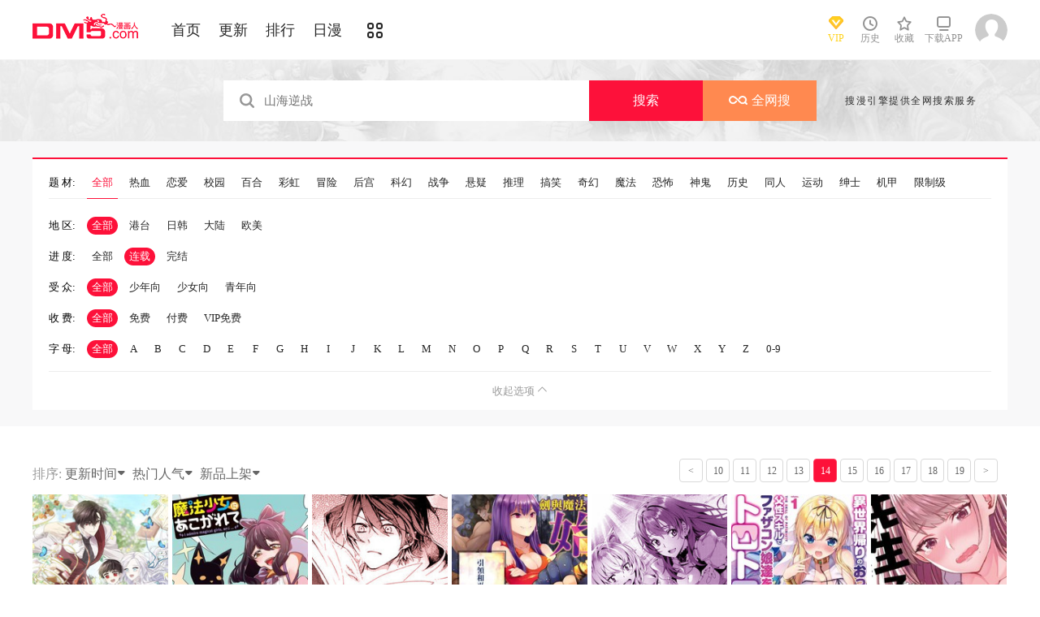

--- FILE ---
content_type: text/html; charset=utf-8
request_url: https://www.dm5.com/manhua-updated-p14/
body_size: 42154
content:
<!DOCTYPE html PUBLIC "-//W3C//DTD XHTML 1.0 Transitional//EN" "http://www.w3.org/TR/xhtml1/DTD/xhtml1-transitional.dtd">
<html xmlns="http://www.w3.org/1999/xhtml">
<head>
       <meta http-equiv="Content-Type" content="text/html; charset=utf-8" />
	<title>漫画大全_连载漫画,第14页_动漫屋</title>
    <meta content="火影忍者,海贼王,死神,一拳超人,古惑仔,山海逆战等众多精品日本漫画,原创国漫,港台漫画,韩国漫画,欧美漫画,好漫画,为看漫画的人而生。" name="Description" />
	<meta content="连载漫画,漫画大全,在线漫画" name="keywords" />
	<meta content="动漫屋:好漫画,为看漫画的人而生、dm5.com" name="Author" />
    <!--[if lt IE 9]>
            <script src="https://css122us.cdndm5.com/v202508200911/dm5/js/html5shiv.min.js"></script>
    <script src="https://css122us.cdndm5.com/v202508200911/dm5/js/respond.min.js"></script>
    <![endif]-->
    <link rel="stylesheet" href="https://css122us.cdndm5.com/v202508200911/dm5/css/style.css">
    <link rel="stylesheet" href="https://css122us.cdndm5.com/v202508200911/dm5/css/userinfo-vendor.css">
    <link rel="stylesheet" href="https://css122us.cdndm5.com/v202508200911/dm5/css/dm5_style.css" />
    <link rel="stylesheet" href="https://css122us.cdndm5.com/v202508200911/dm5/css/account.css" />
    <link rel="shortcut icon" href="https://css122us.cdndm5.com/v202508200911/dm5/images/dm5.ico" />
    <script src="https://css122us.cdndm5.com/v202508200911/dm5/js/vendor.js"></script>
    <script src="https://css122us.cdndm5.com/v202508200911/dm5/js/search.js"></script>
    <script src="https://css122us.cdndm5.com/v202508200911/dm5/js/login.js"></script>
    <script src="https://css122us.cdndm5.com/v202508200911/dm5/js/scripts.js"></script>
    <script src="https://css122us.cdndm5.com/v202508200911/dm5/js/jquery.cookie.js"></script>
    <script src="https://css122us.cdndm5.com/v202508200911/dm5/js/comics-dm5v3.js"></script>
    <script src="https://css122us.cdndm5.com/v202508200911/dm5/js/comm.js"></script>
    <script type="text/javascript">
        var isVip = false;        var isSupportPhoneRegister = false;    </script>
</head>
<body class="white">
    <!-- 页面头部 -->
    <header  class="header container-fluid ">
        <div class="container">
            <!-- 左侧logo -->
            <a href="/">
                <img class="header-logo" src="https://css122us.cdndm5.com/v202508200911/dm5/images/header-logo.png" />
            </a>
            <!-- 左侧菜单标题 -->
            <ul class="header-title">
                <li><a href="/" >首页</a></li>
                <li><a href="/manhua-new/" >更新</a></li>
                <li><a href="/manhua-rank/" >排行</a></li>
                <li><a href="/manhua-jp/"  >日漫</a></li>
                <li><a href="/manhua-list/" ><i class="icon icon-cat" style="font-size:19px;vertical-align: sub;"></i></a></li>
            </ul>
            <!-- 搜索栏 -->
            <div class="header-search">
                <!--<input id="txtKeywords" type="text" placeholder="山海逆战" data-default="山海逆战" >
                <div class="header-search-list" style="display: none">
                </div>
                <a id="btnSearch" href="javascript:newsearch();">搜索</a>-->
            </div>
            <!-- 右侧菜单选项 -->
            <ul class="header-bar" >
                <li class="vip">
                    <a href="/vipindex/" >
                        <div class="header-vip"></div>
                        <p>VIP</p>
                    </a>
                </li>
                <li class="hover">
                    <a href="/comichistory/" data-isload="0" onmouseover="getreadhistorys(this)"target="_blank">
                        <i class="icon icon-clock"></i>
                        <p>历史</p>
                    </a>
                    <div class="hover-list">
                        <div class="block">
                            <p class="title">我看过的<a href="javascript:removereads(0);">清除记录</a></p>
                            <p class="login-title">登录后可同步云端阅读历史<a href="/login/" class="red">点击登录</a></p>
                            <ul>
                            </ul>
                            <a href="/comichistory/" class="bottom">全部历史(0)</a>
                        </div>
                        <div class="block">
                            <img src="https://css122us.cdndm5.com/v202508200911/dm5/images/readhistory-empty.png" />
                        </div>
                    </div>
                </li>
                <li class="hover">
                    <a href="/bookmarker/" data-isload="0" target="_blank">
                        <i class="icon icon-fav"></i>
                        <p>收藏</p>
                        <span class="red-sign"></span>
                    </a>
                </li>
                <li class="download">
                    <a href="/download/">
                        <i class="icon icon-down"></i>
                        <p>下载APP</p>
                    </a>
                </li>
            </ul>
            <!-- 登录头像 -->
            <div class="header_login hover">
                <a href="javascript:void(0);" class="js_header_login_btn">
                <img data-isload="0" class="header-avatar" src="https://css122us.cdndm5.com/dm5/images/mrtx.gif" ></a>
            </div>
        </div>
    </header>
    <div style="position: fixed;height: 100%;width: 100%;left: 0;top: 0;background-color: rgba(0,0,0,0.5);z-index:9999999999;display: none;" id="lb-win">
        <div class="lb-win-con" style="position:absolute;width: 100%;height: 100%;top: 0;left: 0;">
            <img src="https://css122us.cdndm5.com/v202508200911/dm5/images/dm5_gift.png" style="position: absolute;width: 100%;bottom: 0;left: 0;" onerror="$('#lb-win').hide();$('body').css('overflow', 'auto');" />
            <a href="javascript:void(0);" onclick="$('#lb-win').hide();$('body').css('overflow', 'auto');"><img src="https://css122us.cdndm5.com/v202508200911/dm5/images/top-lb-cross-pc.png" style="position: absolute;width: 3%;bottom: 0;right: 8.4%;margin-bottom: 36.2%;" /></a>
        </div>
    </div>
    <script type="text/javascript">
        function resizeLbWin(w, h){            if(window.innerHeight/window.innerWidth<h/w){                $('.lb-win-con').css('width', w*window.innerHeight/h + 'px');                $('.lb-win-con').css('left', (window.innerWidth-w*window.innerHeight/h)/2 + 'px');            }            else{                $('.lb-win-con').css('width', '100%');                $('.lb-win-con').css('left', '0px');            }        }        resizeLbWin(1440, 600);        $(window).resize(function(){            resizeLbWin(1440, 600);        });    </script>
    <div class="new-search-banner">
        <div class="container">
            <div class="new-search-input-form">
                <input id="txtKeywords" type="search" placeholder="山海逆战" data-default="山海逆战" value="" autocomplete="off" />
                <a id="btnSearch" class="new-search-input-form-btn-1" href="/search?title=山海逆战&language=1" target="_search" title="搜索">搜索</a>
                <a id="btnSoman" class="new-search-input-form-btn-2" href="https://www.hisoman.com/search.html?keyword=山海逆战" target="soman"><img src="https://css122us.cdndm5.com/v202508200911/dm5/images/soman.png" class="new-search-btn-logo" title="全网搜" />全网搜</a>
                <div class="new-search-list" style="display:none;">
                </div>
            </div>
            <p class="new-search-font">搜漫引擎提供全网搜索服务</p>
        </div>
    </div>
<section class="container-fluid bg-gray">
    <div class="container">
        <figure class="cat-filter">
            <dl id="tags" class="cat-list">
                <dt>题  材:</dt>
                <dd><a class="active" href="/manhua-list-st1-s4/" reg-field="cat" ref-val="0">全部</a></dd>
                <dd><a   data-id="31" href="/manhua-list-tag31-st1-s4/" reg-field="cat" ref-val="1">热血</a></dd>
                <dd><a   data-id="26" href="/manhua-list-tag26-st1-s4/" reg-field="cat" ref-val="1">恋爱</a></dd>
                <dd><a   data-id="1" href="/manhua-list-tag1-st1-s4/" reg-field="cat" ref-val="1">校园</a></dd>
                <dd><a   data-id="3" href="/manhua-list-tag3-st1-s4/" reg-field="cat" ref-val="1">百合</a></dd>
                <dd><a   data-id="27" href="/manhua-list-tag27-st1-s4/" reg-field="cat" ref-val="1">彩虹</a></dd>
                <dd><a   data-id="2" href="/manhua-list-tag2-st1-s4/" reg-field="cat" ref-val="1">冒险</a></dd>
                <dd><a   data-id="8" href="/manhua-list-tag8-st1-s4/" reg-field="cat" ref-val="1">后宫</a></dd>
                <dd><a   data-id="25" href="/manhua-list-tag25-st1-s4/" reg-field="cat" ref-val="1">科幻</a></dd>
                <dd><a   data-id="12" href="/manhua-list-tag12-st1-s4/" reg-field="cat" ref-val="1">战争</a></dd>
                <dd><a   data-id="17" href="/manhua-list-tag17-st1-s4/" reg-field="cat" ref-val="1">悬疑</a></dd>
                <dd><a   data-id="33" href="/manhua-list-tag33-st1-s4/" reg-field="cat" ref-val="1">推理</a></dd>
                <dd><a   data-id="37" href="/manhua-list-tag37-st1-s4/" reg-field="cat" ref-val="1">搞笑</a></dd>
                <dd><a   data-id="14" href="/manhua-list-tag14-st1-s4/" reg-field="cat" ref-val="1">奇幻</a></dd>
                <dd><a   data-id="15" href="/manhua-list-tag15-st1-s4/" reg-field="cat" ref-val="1">魔法</a></dd>
                <dd><a   data-id="29" href="/manhua-list-tag29-st1-s4/" reg-field="cat" ref-val="1">恐怖</a></dd>
                <dd><a   data-id="20" href="/manhua-list-tag20-st1-s4/" reg-field="cat" ref-val="1">神鬼</a></dd>
                <dd><a   data-id="4" href="/manhua-list-tag4-st1-s4/" reg-field="cat" ref-val="1">历史</a></dd>
                <dd><a   data-id="30" href="/manhua-list-tag30-st1-s4/" reg-field="cat" ref-val="1">同人</a></dd>
                <dd><a   data-id="34" href="/manhua-list-tag34-st1-s4/" reg-field="cat" ref-val="1">运动</a></dd>
                <dd><a   data-id="36" href="/manhua-list-tag36-st1-s4/" reg-field="cat" ref-val="1">绅士</a></dd>
                <dd><a   data-id="40" href="/manhua-list-tag40-st1-s4/" reg-field="cat" ref-val="1">机甲</a></dd>
                <dd><a   data-id="61" href="/manhua-list-tag61-st1-s4/" reg-field="cat" ref-val="1">限制级</a></dd>
            </dl>
            <div class="field-wrap">
                <dl id="areas" class="field-list">
                    <dt>地  区:</dt>
                    <dd><a class="active" href="/manhua-list-st1-s4/" reg-field="field1" ref-val="0">全部</a></dd>
                    <dd><a  href="/manhua-list-area35-st1-s4/"  data-id="35" reg-field="field1" ref-val="1">港台</a></dd>
                    <dd><a  href="/manhua-list-area36-st1-s4/"  data-id="36" reg-field="field1" ref-val="1">日韩</a></dd>
                    <dd><a  href="/manhua-list-area37-st1-s4/"  data-id="37" reg-field="field1" ref-val="1">大陆</a></dd>
                    <dd><a  href="/manhua-list-area52-st1-s4/"  data-id="52" reg-field="field1" ref-val="1">欧美</a></dd>
                </dl>
                <dl id="status" class="field-list">
                    <dt>进 度:</dt>
                    <dd><a  href="/manhua-list-s4/" reg-field="field1" ref-val="1">全部</a></dd>
                    <dd><a class="active" href="/manhua-list-st1-s4/" data-id="1" reg-field="field1" ref-val="1">连载</a></dd>
                    <dd><a  href="/manhua-list-st2-s4/" data-id="2" reg-field="field1" ref-val="1">完结</a></dd>
                </dl>
                <dl id="usergroup" class="field-list">
                    <dt>受 众:</dt>
                    <dd><a class="active" href="/manhua-list-st1-s4/" reg-field="field1" ref-val="1">全部</a></dd>
                    <dd><a  href="/manhua-list-group1-st1-s4/" data-id="1" reg-field="field1" ref-val="1">少年向</a></dd>
                    <dd><a  href="/manhua-list-group2-st1-s4/" data-id="2" reg-field="field1" ref-val="1">少女向</a></dd>
                    <dd><a  href="/manhua-list-group3-st1-s4/" data-id="3" reg-field="field1" ref-val="1">青年向</a></dd>
                </dl>
                <dl id="pays" class="field-list">
                    <dt>收 费:</dt>
                    <dd><a class="active" href="/manhua-list-st1-s4/" reg-field="field1" ref-val="1">全部</a></dd>
                    <dd><a  href="/manhua-list-pay0-st1-s4/" data-id="0" reg-field="field1" ref-val="1">免费</a></dd>
                    <dd><a  href="/manhua-list-pay1-st1-s4/" data-id="1" reg-field="field1" ref-val="1">付费</a></dd>
                    <dd><a  href="/manhua-list-pay2-st1-s4/" data-id="2" reg-field="field1" ref-val="1">VIP免费</a></dd>
                </dl>
                <dl id="indexname" class="field-list">
                    <dt>字 母:</dt>
                    <dd><a class="active" href="/manhua-list-st1-s4/" reg-field="field1" ref-val="1">全部</a></dd>
                        <dd><a  href="/manhua-list-chara-st1-s4/" data-id="A" reg-field="field1" ref-val="1">A</a></dd>
                        <dd><a  href="/manhua-list-charb-st1-s4/" data-id="B" reg-field="field1" ref-val="1">B</a></dd>
                        <dd><a  href="/manhua-list-charc-st1-s4/" data-id="C" reg-field="field1" ref-val="1">C</a></dd>
                        <dd><a  href="/manhua-list-chard-st1-s4/" data-id="D" reg-field="field1" ref-val="1">D</a></dd>
                        <dd><a  href="/manhua-list-chare-st1-s4/" data-id="E" reg-field="field1" ref-val="1">E</a></dd>
                        <dd><a  href="/manhua-list-charf-st1-s4/" data-id="F" reg-field="field1" ref-val="1">F</a></dd>
                        <dd><a  href="/manhua-list-charg-st1-s4/" data-id="G" reg-field="field1" ref-val="1">G</a></dd>
                        <dd><a  href="/manhua-list-charh-st1-s4/" data-id="H" reg-field="field1" ref-val="1">H</a></dd>
                        <dd><a  href="/manhua-list-chari-st1-s4/" data-id="I" reg-field="field1" ref-val="1">I</a></dd>
                        <dd><a  href="/manhua-list-charj-st1-s4/" data-id="J" reg-field="field1" ref-val="1">J</a></dd>
                        <dd><a  href="/manhua-list-chark-st1-s4/" data-id="K" reg-field="field1" ref-val="1">K</a></dd>
                        <dd><a  href="/manhua-list-charl-st1-s4/" data-id="L" reg-field="field1" ref-val="1">L</a></dd>
                        <dd><a  href="/manhua-list-charm-st1-s4/" data-id="M" reg-field="field1" ref-val="1">M</a></dd>
                        <dd><a  href="/manhua-list-charn-st1-s4/" data-id="N" reg-field="field1" ref-val="1">N</a></dd>
                        <dd><a  href="/manhua-list-charo-st1-s4/" data-id="O" reg-field="field1" ref-val="1">O</a></dd>
                        <dd><a  href="/manhua-list-charp-st1-s4/" data-id="P" reg-field="field1" ref-val="1">P</a></dd>
                        <dd><a  href="/manhua-list-charq-st1-s4/" data-id="Q" reg-field="field1" ref-val="1">Q</a></dd>
                        <dd><a  href="/manhua-list-charr-st1-s4/" data-id="R" reg-field="field1" ref-val="1">R</a></dd>
                        <dd><a  href="/manhua-list-chars-st1-s4/" data-id="S" reg-field="field1" ref-val="1">S</a></dd>
                        <dd><a  href="/manhua-list-chart-st1-s4/" data-id="T" reg-field="field1" ref-val="1">T</a></dd>
                        <dd><a  href="/manhua-list-charu-st1-s4/" data-id="U" reg-field="field1" ref-val="1">U</a></dd>
                        <dd><a  href="/manhua-list-charv-st1-s4/" data-id="V" reg-field="field1" ref-val="1">V</a></dd>
                        <dd><a  href="/manhua-list-charw-st1-s4/" data-id="W" reg-field="field1" ref-val="1">W</a></dd>
                        <dd><a  href="/manhua-list-charx-st1-s4/" data-id="X" reg-field="field1" ref-val="1">X</a></dd>
                        <dd><a  href="/manhua-list-chary-st1-s4/" data-id="Y" reg-field="field1" ref-val="1">Y</a></dd>
                        <dd><a  href="/manhua-list-charz-st1-s4/" data-id="Z" reg-field="field1" ref-val="1">Z</a></dd>
                        <dd><a  href="/manhua-list-char0-9-st1-s4/" data-id="0-9" reg-field="field1" ref-val="1">0-9</a></dd>
                </dl>
            </div>
            <span class="footer-btn">
                <span>收起选项</span><i class="icon icon-arrow-up"></i>
            </span>
        </figure>
    </div>
</section>
<section class="box container pb40 overflow-Show" style="min-height:400px;">
    <header class="box-header">
        <dl class="box-head-sort pull-left">
            <dt>排序:</dt>
            <dd style="cursor: pointer;" onclick="yqdm.changesort(this,2);">更新时间<i class="icon icon-d-caret"></i></dd>
            <dd style="cursor: pointer;" onclick="yqdm.changesort(this,10);">热门人气<i class="icon icon-d-caret"></i></dd>
            <dd style="cursor: pointer;" onclick="yqdm.changesort(this,18);">新品上架<i class="icon icon-d-caret"></i></dd>
        </dl>
        <div class="page-pagination pull-right">
            <ul>
                <li><a href="/manhua-updated-p13/" data-index="13"> < </a></li>
                <li><a href="/manhua-updated-p10/" data-index="10" >10</a></li>
                <li><a href="/manhua-updated-p11/" data-index="11" >11</a></li>
                <li><a href="/manhua-updated-p12/" data-index="12" >12</a></li>
                <li><a href="/manhua-updated-p13/" data-index="13" >13</a></li>
                <li><a href="/manhua-updated-p14/" data-index="14" class="active">14</a></li>
                <li><a href="/manhua-updated-p15/" data-index="15" >15</a></li>
                <li><a href="/manhua-updated-p16/" data-index="16" >16</a></li>
                <li><a href="/manhua-updated-p17/" data-index="17" >17</a></li>
                <li><a href="/manhua-updated-p18/" data-index="18" >18</a></li>
                <li><a href="/manhua-updated-p19/" data-index="19" >19</a></li>
                <li><a href="/manhua-updated-p15/" data-index="15"> > </a></li>
            </ul>
        </div>
    </header>
    <div class="box-body">
        <div id="empty" style="width:100%; height: auto;text-align: center;margin-top:85px; display: none;">
            <img src="https://css122us.cdndm5.com/v202508200911/dm5/images/search-empty.png" />
        </div>
        <ul class="mh-list col7">
            <li>
                <div class="mh-item">
                    <p class="mh-cover"                       style="background-image: url(https://mhfm6us.cdndm5.com/68/67173/20210304235930_180x240_27.jpg)">
                    </p>
                    <div class="mh-item-detali">
                        <h2 class="title">
                            <a href="/manhua-chengweinanzhudejimu/" title="成为男主的继母" style="white-space: nowrap; overflow: hidden; text-overflow: ellipsis;">成为男主的继母</a>
                        </h2>
                        <p class="zl">
                        </p>
                        <p class="chapter" style="width: 181px;">
                            <span>最新</span><a href="/m1385276/" title="成为男主的继母 第84话" target="_blank">第84话 </a>
                        </p>
                    </div>
                    <div class="mh-tip-wrap">
                        <div class="mh-item-tip">
                            <a href="/manhua-chengweinanzhudejimu/" title="成为男主的继母" style="white-space: nowrap; overflow: hidden; text-overflow: ellipsis;">
                                <p class="mh-cover tip"                                   style="background-image: url(https://mhfm6us.cdndm5.com/68/67173/20210304235956_480x369_67.jpg)">
                                </p>
                            </a>
                            <div class="mh-item-tip-detali">
                                <h2 class="title">
                                    <a href="/manhua-chengweinanzhudejimu/" title="成为男主的继母">成为男主的继母</a>
                                    <span class="mh-star star-4"></span>
                                </h2>
                                <p class="author">
                                    <span>作者：</span><span>
<a href="/search?title=%ec%97%89%ec%93%b0&language=1&f=2" target="_blank">엉쓰 </a>                                    </span>
                                </p>
                                <p class="chapter" style="white-space: nowrap; overflow: hidden; text-overflow: ellipsis;">
                                    <span>最新</span><a href="/m1385276/" title="成为男主的继母 第84话" target="_blank">第84话 </a>
                                </p>
                                <div class="desc">
                                    热衷于追星男主的第三年，我被男主他那儿子控的暴君爸爸─...                                </div>
                                <p>
                                    <a class="btn" href="/m1385276/" title="成为男主的继母 第84话" target="_blank" onclick="GetFirstChapterUrl(67173, this)">开始阅读</a>
                                </p>
                            </div>
                        </div>
                    </div>
                </div>
            </li>
            <li>
                <div class="mh-item">
                    <p class="mh-cover"                       style="background-image: url(https://mhfm2us.cdndm5.com/50/49074/20190403112510_180x240_23.jpg)">
                    </p>
                    <div class="mh-item-detali">
                        <h2 class="title">
                            <a href="/manhua-chongjingchengweimofashaonv/" title="憧憬成为魔法少女" style="white-space: nowrap; overflow: hidden; text-overflow: ellipsis;">憧憬成为魔法少女</a>
                        </h2>
                        <p class="zl">
                        </p>
                        <p class="chapter" style="width: 181px;">
                            <span>最新</span><a href="/m1720804/" title="番外1" target="_blank">番外1 </a>
                        </p>
                    </div>
                    <div class="mh-tip-wrap">
                        <div class="mh-item-tip">
                            <a href="/manhua-chongjingchengweimofashaonv/" title="憧憬成为魔法少女" style="white-space: nowrap; overflow: hidden; text-overflow: ellipsis;">
                                <p class="mh-cover tip"                                   style="background-image: url(https://mhfm6us.cdndm5.com/50/49074/20190403112536_480x369_63.jpg)">
                                </p>
                            </a>
                            <div class="mh-item-tip-detali">
                                <h2 class="title">
                                    <a href="/manhua-chongjingchengweimofashaonv/" title="憧憬成为魔法少女">憧憬成为魔法少女</a>
                                    <span class="mh-star star-4"></span>
                                </h2>
                                <p class="author">
                                    <span>作者：</span><span>
<a href="/search?title=%e5%b0%8f%e9%87%8e%e4%b8%ad%e5%bd%b0%e5%a4%a7&language=1&f=2" target="_blank">小野中彰大 </a>                                    </span>
                                </p>
                                <p class="chapter" style="white-space: nowrap; overflow: hidden; text-overflow: ellipsis;">
                                    <span>最新</span><a href="/m1720804/" title="番外1" target="_blank">番外1 </a>
                                </p>
                                <div class="desc">
                                    憧憬成为魔法少女漫画 ，憧憬成为魔法少女却成为了反派？                                </div>
                                <p>
                                    <a class="btn" href="/m1720804/" title="番外1" target="_blank" onclick="GetFirstChapterUrl(49074, this)">开始阅读</a>
                                </p>
                            </div>
                        </div>
                    </div>
                </div>
            </li>
            <li>
                <div class="mh-item">
                    <p class="mh-cover"                       style="background-image: url(https://mhfm2us.cdndm5.com/68/67071/20210227135529_180x240_27.jpg)">
                    </p>
                    <div class="mh-item-detali">
                        <h2 class="title">
                            <a href="/manhua-beijiegudewochengleyongzheheshengnvdeshifu/" title="被解雇的我成了勇者和圣女的师傅" style="white-space: nowrap; overflow: hidden; text-overflow: ellipsis;">被解雇的我成了勇者和圣女的师傅</a>
                        </h2>
                        <p class="zl">
                        </p>
                        <p class="chapter" style="width: 181px;">
                            <span>最新</span><a href="/m1687317/" title="被解雇的我成了勇者和圣女的师傅 第17话" target="_blank">第17话 </a>
                        </p>
                    </div>
                    <div class="mh-tip-wrap">
                        <div class="mh-item-tip">
                            <a href="/manhua-beijiegudewochengleyongzheheshengnvdeshifu/" title="被解雇的我成了勇者和圣女的师傅" style="white-space: nowrap; overflow: hidden; text-overflow: ellipsis;">
                                <p class="mh-cover tip"                                   style="background-image: url(https://mhfm2us.cdndm5.com/68/67071/20210227135553_480x369_81.jpg)">
                                </p>
                            </a>
                            <div class="mh-item-tip-detali">
                                <h2 class="title">
                                    <a href="/manhua-beijiegudewochengleyongzheheshengnvdeshifu/" title="被解雇的我成了勇者和圣女的师傅">被解雇的我成了勇者和圣女的师傅</a>
                                    <span class="mh-star star-4"></span>
                                </h2>
                                <p class="author">
                                    <span>作者：</span><span>
<a href="/search?title=%e5%bb%b6%e9%87%8e%e6%ad%a3%e8%a1%8c&language=1&f=2" target="_blank">延野正行 </a><a href="/search?title=%e8%8a%b3%e6%a9%8b%e3%82%a2%e3%83%84%e3%82%b7&language=1&f=2" target="_blank">芳橋アツシ </a>                                    </span>
                                </p>
                                <p class="chapter" style="white-space: nowrap; overflow: hidden; text-overflow: ellipsis;">
                                    <span>最新</span><a href="/m1687317/" title="被解雇的我成了勇者和圣女的师傅 第17话" target="_blank">第17话 </a>
                                </p>
                                <div class="desc">
                                    被同伴们认定为魔族四天王之中最弱的卡普索迪亚，被从魔王...                                </div>
                                <p>
                                    <a class="btn" href="/m1687317/" title="被解雇的我成了勇者和圣女的师傅 第17话" target="_blank" onclick="GetFirstChapterUrl(67071, this)">开始阅读</a>
                                </p>
                            </div>
                        </div>
                    </div>
                </div>
            </li>
            <li>
                <div class="mh-item">
                    <p class="mh-cover"                       style="background-image: url(https://mhfm7us.cdndm5.com/42/41452/20191216142347_180x240_24.jpg)">
                    </p>
                    <div class="mh-item-detali">
                        <h2 class="title">
                            <a href="/manhua-goodbye-yishijiezhuansheng/" title="Goodbye！异世界转生" style="white-space: nowrap; overflow: hidden; text-overflow: ellipsis;">Goodbye！异世界转生</a>
                        </h2>
                        <p class="zl">
                        </p>
                        <p class="chapter" style="width: 181px;">
                            <span>最新</span><a href="/m1056809/" title="Goodbye！异世界转生 第18话" target="_blank">第18话 和异世界转生说goodbye！</a>
                        </p>
                    </div>
                    <div class="mh-tip-wrap">
                        <div class="mh-item-tip">
                            <a href="/manhua-goodbye-yishijiezhuansheng/" title="Goodbye！异世界转生" style="white-space: nowrap; overflow: hidden; text-overflow: ellipsis;">
                                <p class="mh-cover tip"                                   style="background-image: url(https://mhfm1us.cdndm5.com/42/41452/20180402180944_480x369_89.jpg)">
                                </p>
                            </a>
                            <div class="mh-item-tip-detali">
                                <h2 class="title">
                                    <a href="/manhua-goodbye-yishijiezhuansheng/" title="Goodbye！异世界转生">Goodbye！异世界转生</a>
                                    <span class="mh-star star-4"></span>
                                </h2>
                                <p class="author">
                                    <span>作者：</span><span>
<a href="/search?title=%e3%82%b5%e3%82%a4%e3%83%88%e3%82%a6%e3%82%b1%e3%83%b3%e3%82%b8&language=1&f=2" target="_blank">サイトウケンジ </a><a href="/search?title=%e3%81%bd%e3%82%89%e3%83%9c%e3%82%89&language=1&f=2" target="_blank">ぽらボら </a>                                    </span>
                                </p>
                                <p class="chapter" style="white-space: nowrap; overflow: hidden; text-overflow: ellipsis;">
                                    <span>最新</span><a href="/m1056809/" title="Goodbye！异世界转生 第18话" target="_blank">第18话 和异世界转生说goodbye！</a>
                                </p>
                                <div class="desc">
                                    来自异世界的公主想杀我，魔王的女儿却要保护我，明明我是...                                </div>
                                <p>
                                    <a class="btn" href="/m1056809/" title="Goodbye！异世界转生 第18话" target="_blank" onclick="GetFirstChapterUrl(41452, this)">开始阅读</a>
                                </p>
                            </div>
                        </div>
                    </div>
                </div>
            </li>
            <li>
                <div class="mh-item">
                    <p class="mh-cover"                       style="background-image: url(https://mhfm4us.cdndm5.com/52/51731/20190712180644_180x240_24.jpg)">
                    </p>
                    <div class="mh-item-detali">
                        <h2 class="title">
                            <a href="/manhua--xiangyao-zaiyishijieguomanshenghuo/" title="（想要）在异世界过慢生活" style="white-space: nowrap; overflow: hidden; text-overflow: ellipsis;">（想要）在异世界过慢生活</a>
                        </h2>
                        <p class="zl">
                        </p>
                        <p class="chapter" style="width: 181px;">
                            <span>最新</span><a href="/m1500016/" title="（想要）在异世界过慢生活 第25话" target="_blank">第25话 赚钱！</a>
                        </p>
                    </div>
                    <div class="mh-tip-wrap">
                        <div class="mh-item-tip">
                            <a href="/manhua--xiangyao-zaiyishijieguomanshenghuo/" title="（想要）在异世界过慢生活" style="white-space: nowrap; overflow: hidden; text-overflow: ellipsis;">
                                <p class="mh-cover tip"                                   style="background-image: url(https://mhfm8us.cdndm5.com/52/51731/20190712181021_480x369_89.jpg)">
                                </p>
                            </a>
                            <div class="mh-item-tip-detali">
                                <h2 class="title">
                                    <a href="/manhua--xiangyao-zaiyishijieguomanshenghuo/" title="（想要）在异世界过慢生活">（想要）在异世界过慢生活</a>
                                    <span class="mh-star star-4"></span>
                                </h2>
                                <p class="author">
                                    <span>作者：</span><span>
<a href="/search?title=%e9%95%bf%e9%a0%bc&language=1&f=2" target="_blank">长頼 </a><a href="/search?title=%e3%82%b7%e3%82%b2&language=1&f=2" target="_blank">シゲ </a><a href="/search?title=%e3%82%aa%e3%82%a6%e3%82%ab+&language=1&f=2" target="_blank">オウカ  </a>                                    </span>
                                </p>
                                <p class="chapter" style="white-space: nowrap; overflow: hidden; text-overflow: ellipsis;">
                                    <span>最新</span><a href="/m1500016/" title="（想要）在异世界过慢生活 第25话" target="_blank">第25话 赚钱！</a>
                                </p>
                                <div class="desc">
                                    忍宫一树从女神那里获得了从众多能力中做出选择、转生到异...                                </div>
                                <p>
                                    <a class="btn" href="/m1500016/" title="（想要）在异世界过慢生活 第25话" target="_blank" onclick="GetFirstChapterUrl(51731, this)">开始阅读</a>
                                </p>
                            </div>
                        </div>
                    </div>
                </div>
            </li>
            <li>
                <div class="mh-item">
                    <p class="mh-cover"                       style="background-image: url(https://mhfm3us.cdndm5.com/54/53711/20190930141823_180x240_22.jpg)">
                    </p>
                    <div class="mh-item-detali">
                        <h2 class="title">
                            <a href="/manhua-yuanyongzhedashuyunianrendenvermen/" title="原勇者大叔与粘人的女儿们" style="white-space: nowrap; overflow: hidden; text-overflow: ellipsis;">原勇者大叔与粘人的女儿们</a>
                        </h2>
                        <p class="zl">
                        </p>
                        <p class="chapter" style="width: 181px;">
                            <span>最新</span><a href="/m1522639/" title="原勇者大叔与粘人的女儿们 第33话" target="_blank">第33话 </a>
                        </p>
                    </div>
                    <div class="mh-tip-wrap">
                        <div class="mh-item-tip">
                            <a href="/manhua-yuanyongzhedashuyunianrendenvermen/" title="原勇者大叔与粘人的女儿们" style="white-space: nowrap; overflow: hidden; text-overflow: ellipsis;">
                                <p class="mh-cover tip"                                   style="background-image: url(https://mhfm6us.cdndm5.com/54/53711/20190930142143_480x369_71.jpg)">
                                </p>
                            </a>
                            <div class="mh-item-tip-detali">
                                <h2 class="title">
                                    <a href="/manhua-yuanyongzhedashuyunianrendenvermen/" title="原勇者大叔与粘人的女儿们">原勇者大叔与粘人的女儿们</a>
                                    <span class="mh-star star-4"></span>
                                </h2>
                                <p class="author">
                                    <span>作者：</span><span>
<a href="/search?title=%e9%ab%98%e6%a1%a5%e5%bc%98&language=1&f=2" target="_blank">高桥弘 </a><a href="/search?title=%e8%90%9d%e5%8d%9c%e3%81%aa%e3%81%9a%e3%81%aa+&language=1&f=2" target="_blank">萝卜なずな  </a>                                    </span>
                                </p>
                                <p class="chapter" style="white-space: nowrap; overflow: hidden; text-overflow: ellipsis;">
                                    <span>最新</span><a href="/m1522639/" title="原勇者大叔与粘人的女儿们 第33话" target="_blank">第33话 </a>
                                </p>
                                <div class="desc">
                                    在异世界完成使命后回到日本的中元圭介，因为自身的特殊技...                                </div>
                                <p>
                                    <a class="btn" href="/m1522639/" title="原勇者大叔与粘人的女儿们 第33话" target="_blank" onclick="GetFirstChapterUrl(53711, this)">开始阅读</a>
                                </p>
                            </div>
                        </div>
                    </div>
                </div>
            </li>
            <li>
                <div class="mh-item">
                    <p class="mh-cover"                       style="background-image: url(https://mhfm9us.cdndm5.com/50/49794/20190502191443_180x240_18.jpg)">
                    </p>
                    <div class="mh-item-detali">
                        <h2 class="title">
                            <a href="/manhua-duilaoshi-shibuxingdee/" title="对老师○○是不行的哦！" style="white-space: nowrap; overflow: hidden; text-overflow: ellipsis;">对老师○○是不行的哦！</a>
                        </h2>
                        <p class="zl">
                        </p>
                        <p class="chapter" style="width: 181px;">
                            <span>最新</span><a href="/m955505/" title="对老师○○是不行的哦！ 第3话" target="_blank">第3话 </a>
                        </p>
                    </div>
                    <div class="mh-tip-wrap">
                        <div class="mh-item-tip">
                            <a href="/manhua-duilaoshi-shibuxingdee/" title="对老师○○是不行的哦！" style="white-space: nowrap; overflow: hidden; text-overflow: ellipsis;">
                                <p class="mh-cover tip"                                   style="background-image: url(https://mhfm6us.cdndm5.com/50/49794/20190502191551_480x369_58.jpg)">
                                </p>
                            </a>
                            <div class="mh-item-tip-detali">
                                <h2 class="title">
                                    <a href="/manhua-duilaoshi-shibuxingdee/" title="对老师○○是不行的哦！">对老师○○是不行的哦！</a>
                                    <span class="mh-star star-4"></span>
                                </h2>
                                <p class="author">
                                    <span>作者：</span><span>
<a href="/search?title=%e6%ad%a6%e8%80%85%e3%82%b5%e3%83%96&language=1&f=2" target="_blank">武者サブ </a>                                    </span>
                                </p>
                                <p class="chapter" style="white-space: nowrap; overflow: hidden; text-overflow: ellipsis;">
                                    <span>最新</span><a href="/m955505/" title="对老师○○是不行的哦！ 第3话" target="_blank">第3话 </a>
                                </p>
                                <div class="desc">
                                    「精子是由精巢制造出来的！」
美丽温柔的保健室的由井老...                                </div>
                                <p>
                                    <a class="btn" href="/m955505/" title="对老师○○是不行的哦！ 第3话" target="_blank" onclick="GetFirstChapterUrl(49794, this)">开始阅读</a>
                                </p>
                            </div>
                        </div>
                    </div>
                </div>
            </li>
            <li>
                <div class="mh-item">
                    <p class="mh-cover"                       style="background-image: url(https://mhfm4us.cdndm5.com/15/14572/14572_b.jpg)">
                    </p>
                    <div class="mh-item-detali">
                        <h2 class="title">
                            <a href="/manhua-qunqingzhanji/" title="群青战记" style="white-space: nowrap; overflow: hidden; text-overflow: ellipsis;">群青战记</a>
                        </h2>
                        <p class="zl">
                        </p>
                        <p class="chapter" style="width: 181px;">
                            <span>最新</span><a href="/m1194983/" title="群青战记 第177话" target="_blank">第177话 </a>
                        </p>
                    </div>
                    <div class="mh-tip-wrap">
                        <div class="mh-item-tip">
                            <a href="/manhua-qunqingzhanji/" title="群青战记" style="white-space: nowrap; overflow: hidden; text-overflow: ellipsis;">
                                <p class="mh-cover tip"                                   style="background-image: url(https://mhfm4us.cdndm5.com/15/14572/20160823152922_480x369_104.jpg)">
                                </p>
                            </a>
                            <div class="mh-item-tip-detali">
                                <h2 class="title">
                                    <a href="/manhua-qunqingzhanji/" title="群青战记">群青战记</a>
                                    <span class="mh-star star-4"></span>
                                </h2>
                                <p class="author">
                                    <span>作者：</span><span>
<a href="/search?title=%e7%ac%a0%e5%8e%9f%e7%9c%9f%e6%a0%91&language=1&f=2" target="_blank">笠原真树 </a>                                    </span>
                                </p>
                                <p class="chapter" style="white-space: nowrap; overflow: hidden; text-overflow: ellipsis;">
                                    <span>最新</span><a href="/m1194983/" title="群青战记 第177话" target="_blank">第177话 </a>
                                </p>
                                <div class="desc">
                                    群青战记漫画 ，位于“校园阶级”下层的弓箭部·西野苍。喜...                                </div>
                                <p>
                                    <a class="btn" href="/m1194983/" title="群青战记 第177话" target="_blank" onclick="GetFirstChapterUrl(14572, this)">开始阅读</a>
                                </p>
                            </div>
                        </div>
                    </div>
                </div>
            </li>
            <li>
                <div class="mh-item">
                    <p class="mh-cover"                       style="background-image: url(https://mhfm2us.cdndm5.com/2/1473/20150314145954_180x240_16.jpg)">
                    </p>
                    <div class="mh-item-detali">
                        <h2 class="title">
                            <a href="/manhua-real/" title="Real" style="white-space: nowrap; overflow: hidden; text-overflow: ellipsis;">Real</a>
                        </h2>
                        <p class="zl">
                        </p>
                        <p class="chapter" style="width: 181px;">
                            <span>最新</span><a href="/m1654211/" title="Real 第16卷" target="_blank">第16卷 </a>
                        </p>
                    </div>
                    <div class="mh-tip-wrap">
                        <div class="mh-item-tip">
                            <a href="/manhua-real/" title="Real" style="white-space: nowrap; overflow: hidden; text-overflow: ellipsis;">
                                <p class="mh-cover tip"                                   style="background-image: url(https://mhfm8us.cdndm5.com/2/1473/20160306113609_480x369_52.jpg)">
                                </p>
                            </a>
                            <div class="mh-item-tip-detali">
                                <h2 class="title">
                                    <a href="/manhua-real/" title="Real">Real</a>
                                    <span class="mh-star star-4"></span>
                                </h2>
                                <p class="author">
                                    <span>作者：</span><span>
<a href="/search?title=%e4%ba%95%e4%b8%8a%e9%9b%84%e5%bd%a6&language=1&f=2" target="_blank">井上雄彦 </a>                                    </span>
                                </p>
                                <p class="chapter" style="white-space: nowrap; overflow: hidden; text-overflow: ellipsis;">
                                    <span>最新</span><a href="/m1654211/" title="Real 第16卷" target="_blank">第16卷 </a>
                                </p>
                                <div class="desc">
                                    野宫自从不打篮球以后,干什么也不顺利.他让泡妞而认识的夏...                                </div>
                                <p>
                                    <a class="btn" href="/m1654211/" title="Real 第16卷" target="_blank" onclick="GetFirstChapterUrl(1473, this)">开始阅读</a>
                                </p>
                            </div>
                        </div>
                    </div>
                </div>
            </li>
            <li>
                <div class="mh-item">
                    <p class="mh-cover"                       style="background-image: url(https://mhfm3us.cdndm5.com/63/62535/20200830155220_180x240_14.jpg)">
                    </p>
                    <div class="mh-item-detali">
                        <h2 class="title">
                            <a href="/manhua-yijianzhanji-v-lundio/" title="异剑战记Völundio" style="white-space: nowrap; overflow: hidden; text-overflow: ellipsis;">异剑战记Völundio</a>
                        </h2>
                        <p class="zl">
                        </p>
                        <p class="chapter" style="width: 181px;">
                            <span>最新</span><a href="/m1745309/" title="15话前篇" target="_blank">15话前篇 </a>
                        </p>
                    </div>
                    <div class="mh-tip-wrap">
                        <div class="mh-item-tip">
                            <a href="/manhua-yijianzhanji-v-lundio/" title="异剑战记Völundio" style="white-space: nowrap; overflow: hidden; text-overflow: ellipsis;">
                                <p class="mh-cover tip"                                   style="background-image: url(https://mhfm1us.cdndm5.com/63/62535/20200830155244_480x369_51.jpg)">
                                </p>
                            </a>
                            <div class="mh-item-tip-detali">
                                <h2 class="title">
                                    <a href="/manhua-yijianzhanji-v-lundio/" title="异剑战记Völundio">异剑战记Völundio</a>
                                    <span class="mh-star star-4"></span>
                                </h2>
                                <p class="author">
                                    <span>作者：</span><span>
<a href="/search?title=%e4%b8%83%e5%b0%be%e3%83%8a%e3%83%8a%e3%82%ad&language=1&f=2" target="_blank">七尾ナナキ </a>                                    </span>
                                </p>
                                <p class="chapter" style="white-space: nowrap; overflow: hidden; text-overflow: ellipsis;">
                                    <span>最新</span><a href="/m1745309/" title="15话前篇" target="_blank">15话前篇 </a>
                                </p>
                                <div class="desc">
                                    七尾ナナキ老师新作,佣兵库雷欧接受了讨伐山贼的任务,打倒...                                </div>
                                <p>
                                    <a class="btn" href="/m1745309/" title="15话前篇" target="_blank" onclick="GetFirstChapterUrl(62535, this)">开始阅读</a>
                                </p>
                            </div>
                        </div>
                    </div>
                </div>
            </li>
            <li>
                <div class="mh-item">
                    <p class="mh-cover"                       style="background-image: url(https://mhfm5us.cdndm5.com/21/20930/20190329181648_180x240_25.jpg)">
                    </p>
                    <div class="mh-item-detali">
                        <h2 class="title">
                            <a href="/manhua-qingjiangbunengxuexi/" title="青酱不能学习" style="white-space: nowrap; overflow: hidden; text-overflow: ellipsis;">青酱不能学习</a>
                        </h2>
                        <p class="zl">
                        </p>
                        <p class="chapter" style="width: 181px;">
                            <span>最新</span><a href="/m1080724/" title="青酱不能学习 第49.1话" target="_blank">第49.1话 </a>
                        </p>
                    </div>
                    <div class="mh-tip-wrap">
                        <div class="mh-item-tip">
                            <a href="/manhua-qingjiangbunengxuexi/" title="青酱不能学习" style="white-space: nowrap; overflow: hidden; text-overflow: ellipsis;">
                                <p class="mh-cover tip"                                   style="background-image: url(https://mhfm4us.cdndm5.com/21/20930/20181206100934_480x369_54.jpg)">
                                </p>
                            </a>
                            <div class="mh-item-tip-detali">
                                <h2 class="title">
                                    <a href="/manhua-qingjiangbunengxuexi/" title="青酱不能学习">青酱不能学习</a>
                                    <span class="mh-star star-4"></span>
                                </h2>
                                <p class="author">
                                    <span>作者：</span><span>
<a href="/search?title=%e3%82%ab%e3%83%af%e3%83%8f%e3%83%a9%e6%81%8b&language=1&f=2" target="_blank">カワハラ恋 </a>                                    </span>
                                </p>
                                <p class="chapter" style="white-space: nowrap; overflow: hidden; text-overflow: ellipsis;">
                                    <span>最新</span><a href="/m1080724/" title="青酱不能学习 第49.1话" target="_blank">第49.1话 </a>
                                </p>
                                <div class="desc">
                                    YL的青酱不能学习漫画 ，堀江青的父亲是一位有名的黄色小说...                                </div>
                                <p>
                                    <a class="btn" href="/m1080724/" title="青酱不能学习 第49.1话" target="_blank" onclick="GetFirstChapterUrl(20930, this)">开始阅读</a>
                                </p>
                            </div>
                        </div>
                    </div>
                </div>
            </li>
            <li>
                <div class="mh-item">
                    <p class="mh-cover"                       style="background-image: url(https://mhfm9us.cdndm5.com/54/53162/20190902165036_180x240.jpg)">
                    </p>
                    <div class="mh-item-detali">
                        <h2 class="title">
                            <a href="/manhua-wangushenwang/" title="万古神王" style="white-space: nowrap; overflow: hidden; text-overflow: ellipsis;">万古神王</a>
                        </h2>
                        <p class="zl">
                        </p>
                        <p class="chapter" style="width: 181px;">
                            <span>最新</span><a href="/m1437135/" title="万古神王 第473回" target="_blank">第473回 斩杀</a>
                        </p>
                    </div>
                    <div class="mh-tip-wrap">
                        <div class="mh-item-tip">
                            <a href="/manhua-wangushenwang/" title="万古神王" style="white-space: nowrap; overflow: hidden; text-overflow: ellipsis;">
                                <p class="mh-cover tip"                                   style="background-image: url(https://mhfm8us.cdndm5.com/54/53162/20190902165036_480x369.jpg)">
                                </p>
                            </a>
                            <div class="mh-item-tip-detali">
                                <h2 class="title">
                                    <a href="/manhua-wangushenwang/" title="万古神王">万古神王</a>
                                    <span class="mh-star star-4"></span>
                                </h2>
                                <p class="author">
                                    <span>作者：</span><span>
<a href="/search?title=%e7%bb%8d%e5%85%b4%e5%87%b0%e6%bc%ab&language=1&f=2" target="_blank">绍兴凰漫 </a>                                    </span>
                                </p>
                                <p class="chapter" style="white-space: nowrap; overflow: hidden; text-overflow: ellipsis;">
                                    <span>最新</span><a href="/m1437135/" title="万古神王 第473回" target="_blank">第473回 斩杀</a>
                                </p>
                                <div class="desc">
                                    前世因为帝尊陷害而身死，重生到了高中时代，恰逢灵气复苏...                                </div>
                                <p>
                                    <a class="btn" href="/m1437135/" title="万古神王 第473回" target="_blank" onclick="GetFirstChapterUrl(53162, this)">开始阅读</a>
                                </p>
                            </div>
                        </div>
                    </div>
                </div>
            </li>
            <li>
                <div class="mh-item">
                    <p class="mh-cover"                       style="background-image: url(https://mhfm5us.cdndm5.com/11/10804/20181203111726_180x240_28.jpg)">
                    </p>
                    <div class="mh-item-detali">
                        <h2 class="title">
                            <a href="/manhua-baerzadejunxue/" title="巴尔札的军靴" style="white-space: nowrap; overflow: hidden; text-overflow: ellipsis;">巴尔札的军靴</a>
                        </h2>
                        <p class="zl">
                        </p>
                        <p class="chapter" style="width: 181px;">
                            <span>最新</span><a href="/m1485049/" title="巴尔札的军靴 第84话" target="_blank">第84话 经济原理</a>
                        </p>
                    </div>
                    <div class="mh-tip-wrap">
                        <div class="mh-item-tip">
                            <a href="/manhua-baerzadejunxue/" title="巴尔札的军靴" style="white-space: nowrap; overflow: hidden; text-overflow: ellipsis;">
                                <p class="mh-cover tip"                                   style="background-image: url(https://mhfm5us.cdndm5.com/11/10804/20181203111858_480x369_92.jpg)">
                                </p>
                            </a>
                            <div class="mh-item-tip-detali">
                                <h2 class="title">
                                    <a href="/manhua-baerzadejunxue/" title="巴尔札的军靴">巴尔札的军靴</a>
                                    <span class="mh-star star-4"></span>
                                </h2>
                                <p class="author">
                                    <span>作者：</span><span>
<a href="/search?title=%e4%b8%ad%e5%b2%9b%e4%b8%89%e5%8d%83%e6%81%92&language=1&f=2" target="_blank">中岛三千恒 </a>                                    </span>
                                </p>
                                <p class="chapter" style="white-space: nowrap; overflow: hidden; text-overflow: ellipsis;">
                                    <span>最新</span><a href="/m1485049/" title="巴尔札的军靴 第84话" target="_blank">第84话 经济原理</a>
                                </p>
                                <div class="desc">
                                    故事设在了19世纪的欧洲，架空国家，战争题材，主角作为联...                                </div>
                                <p>
                                    <a class="btn" href="/m1485049/" title="巴尔札的军靴 第84话" target="_blank" onclick="GetFirstChapterUrl(10804, this)">开始阅读</a>
                                </p>
                            </div>
                        </div>
                    </div>
                </div>
            </li>
            <li>
                <div class="mh-item">
                    <p class="mh-cover"                       style="background-image: url(https://mhfm6us.cdndm5.com/67/66784/20210217183321_180x240_17.jpg)">
                    </p>
                    <div class="mh-item-detali">
                        <h2 class="title">
                            <a href="/manhua-nvshendelutiankafeiting/" title="女神的露天咖啡厅" style="white-space: nowrap; overflow: hidden; text-overflow: ellipsis;">女神的露天咖啡厅</a>
                        </h2>
                        <p class="zl">
                        </p>
                        <p class="chapter" style="width: 181px;">
                            <span>最新</span><a href="/m1732525/" title="后日谈1" target="_blank">后日谈1 </a>
                        </p>
                    </div>
                    <div class="mh-tip-wrap">
                        <div class="mh-item-tip">
                            <a href="/manhua-nvshendelutiankafeiting/" title="女神的露天咖啡厅" style="white-space: nowrap; overflow: hidden; text-overflow: ellipsis;">
                                <p class="mh-cover tip"                                   style="background-image: url(https://mhfm3us.cdndm5.com/67/66784/20210217183345_480x369_56.jpg)">
                                </p>
                            </a>
                            <div class="mh-item-tip-detali">
                                <h2 class="title">
                                    <a href="/manhua-nvshendelutiankafeiting/" title="女神的露天咖啡厅">女神的露天咖啡厅</a>
                                    <span class="mh-star star-4"></span>
                                </h2>
                                <p class="author">
                                    <span>作者：</span><span>
<a href="/search?title=%e6%bf%91%e5%b0%be%e5%85%ac%e6%b2%bb&language=1&f=2" target="_blank">濑尾公治 </a>                                    </span>
                                </p>
                                <p class="chapter" style="white-space: nowrap; overflow: hidden; text-overflow: ellipsis;">
                                    <span>最新</span><a href="/m1732525/" title="后日谈1" target="_blank">后日谈1 </a>
                                </p>
                                <div class="desc">
                                    欢迎观看女神的露天咖啡厅漫画 ，相杀相爱的三角关系!?                                </div>
                                <p>
                                    <a class="btn" href="/m1732525/" title="后日谈1" target="_blank" onclick="GetFirstChapterUrl(66784, this)">开始阅读</a>
                                </p>
                            </div>
                        </div>
                    </div>
                </div>
            </li>
            <li>
                <div class="mh-item">
                    <p class="mh-cover"                       style="background-image: url(https://mhfm5us.cdndm5.com/38/37412/20190912091342_180x240_25.jpg)">
                    </p>
                    <div class="mh-item-detali">
                        <h2 class="title">
                            <a href="/manhua-zichennanrendeganqin/" title="自称男人的甘亲" style="white-space: nowrap; overflow: hidden; text-overflow: ellipsis;">自称男人的甘亲</a>
                        </h2>
                        <p class="zl">
                        </p>
                        <p class="chapter" style="width: 181px;">
                            <span>最新</span><a href="/m1698872/" title="自称男人的甘亲 第51话" target="_blank">第51话 </a>
                        </p>
                    </div>
                    <div class="mh-tip-wrap">
                        <div class="mh-item-tip">
                            <a href="/manhua-zichennanrendeganqin/" title="自称男人的甘亲" style="white-space: nowrap; overflow: hidden; text-overflow: ellipsis;">
                                <p class="mh-cover tip"                                   style="background-image: url(https://mhfm3us.cdndm5.com/38/37412/20190912091419_480x369_72.jpg)">
                                </p>
                            </a>
                            <div class="mh-item-tip-detali">
                                <h2 class="title">
                                    <a href="/manhua-zichennanrendeganqin/" title="自称男人的甘亲">自称男人的甘亲</a>
                                    <span class="mh-star star-4"></span>
                                </h2>
                                <p class="author">
                                    <span>作者：</span><span>
<a href="/search?title=%e5%af%ba%e4%ba%95%e8%b5%a4%e9%9f%b3+&language=1&f=2" target="_blank">寺井赤音  </a>                                    </span>
                                </p>
                                <p class="chapter" style="white-space: nowrap; overflow: hidden; text-overflow: ellipsis;">
                                    <span>最新</span><a href="/m1698872/" title="自称男人的甘亲 第51话" target="_blank">第51话 </a>
                                </p>
                                <div class="desc">
                                    要注意这个主人公！！可爱的花都有毒！？                                </div>
                                <p>
                                    <a class="btn" href="/m1698872/" title="自称男人的甘亲 第51话" target="_blank" onclick="GetFirstChapterUrl(37412, this)">开始阅读</a>
                                </p>
                            </div>
                        </div>
                    </div>
                </div>
            </li>
            <li>
                <div class="mh-item">
                    <p class="mh-cover"                       style="background-image: url(https://mhfm8us.cdndm5.com/49/48403/20190307210429_180x240_27.jpg)">
                    </p>
                    <div class="mh-item-detali">
                        <h2 class="title">
                            <a href="/manhua-daxiaojiekewangyouxiandishenghuo/" title="大小姐渴望悠闲地生活" style="white-space: nowrap; overflow: hidden; text-overflow: ellipsis;">大小姐渴望悠闲地生活</a>
                        </h2>
                        <p class="zl">
                        </p>
                        <p class="chapter" style="width: 181px;">
                            <span>最新</span><a href="/m1500275/" title="大小姐渴望悠闲地生活 第26话" target="_blank">第26话 </a>
                        </p>
                    </div>
                    <div class="mh-tip-wrap">
                        <div class="mh-item-tip">
                            <a href="/manhua-daxiaojiekewangyouxiandishenghuo/" title="大小姐渴望悠闲地生活" style="white-space: nowrap; overflow: hidden; text-overflow: ellipsis;">
                                <p class="mh-cover tip"                                   style="background-image: url(https://mhfm7us.cdndm5.com/49/48403/20190307210455_480x369_112.jpg)">
                                </p>
                            </a>
                            <div class="mh-item-tip-detali">
                                <h2 class="title">
                                    <a href="/manhua-daxiaojiekewangyouxiandishenghuo/" title="大小姐渴望悠闲地生活">大小姐渴望悠闲地生活</a>
                                    <span class="mh-star star-4"></span>
                                </h2>
                                <p class="author">
                                    <span>作者：</span><span>
<a href="/search?title=%e6%a2%b6%e5%b1%b1%e3%83%9f%e3%82%ab&language=1&f=2" target="_blank">梶山ミカ </a><a href="/search?title=%e4%b8%89%e6%9c%88%e3%81%b9%e3%81%ab+&language=1&f=2" target="_blank">三月べに  </a>                                    </span>
                                </p>
                                <p class="chapter" style="white-space: nowrap; overflow: hidden; text-overflow: ellipsis;">
                                    <span>最新</span><a href="/m1500275/" title="大小姐渴望悠闲地生活 第26话" target="_blank">第26话 </a>
                                </p>
                                <div class="desc">
                                    在某小说的世界里，作为反派千金转生的罗尼亚。以被恋人宣...                                </div>
                                <p>
                                    <a class="btn" href="/m1500275/" title="大小姐渴望悠闲地生活 第26话" target="_blank" onclick="GetFirstChapterUrl(48403, this)">开始阅读</a>
                                </p>
                            </div>
                        </div>
                    </div>
                </div>
            </li>
            <li>
                <div class="mh-item">
                    <p class="mh-cover"                       style="background-image: url(https://mhfm1us.cdndm5.com/10/9715/20191218163426_180x240_23.jpg)">
                    </p>
                    <div class="mh-item-detali">
                        <h2 class="title">
                            <a href="/manhua-qingchun-x-jiguanqiang/" title="青春X机关枪" style="white-space: nowrap; overflow: hidden; text-overflow: ellipsis;">青春X机关枪</a>
                        </h2>
                        <p class="zl">
                        </p>
                        <p class="chapter" style="width: 181px;">
                            <span>最新</span><a href="/m483286/" title="青春X机关枪 第50话" target="_blank">第50话 因为我最讨厌他了</a>
                        </p>
                    </div>
                    <div class="mh-tip-wrap">
                        <div class="mh-item-tip">
                            <a href="/manhua-qingchun-x-jiguanqiang/" title="青春X机关枪" style="white-space: nowrap; overflow: hidden; text-overflow: ellipsis;">
                                <p class="mh-cover tip"                                   style="background-image: url(https://mhfm1us.cdndm5.com/10/9715/20191218163426_480x369_90.jpg)">
                                </p>
                            </a>
                            <div class="mh-item-tip-detali">
                                <h2 class="title">
                                    <a href="/manhua-qingchun-x-jiguanqiang/" title="青春X机关枪">青春X机关枪</a>
                                    <span class="mh-star star-4"></span>
                                </h2>
                                <p class="author">
                                    <span>作者：</span><span>
<a href="/search?title=NAOE&language=1&f=2" target="_blank">NAOE </a>                                    </span>
                                </p>
                                <p class="chapter" style="white-space: nowrap; overflow: hidden; text-overflow: ellipsis;">
                                    <span>最新</span><a href="/m483286/" title="青春X机关枪 第50话" target="_blank">第50话 因为我最讨厌他了</a>
                                </p>
                                <div class="desc">
                                    青春×机关枪漫画 ，主人公立花莹上高中后独自生活搬入了公...                                </div>
                                <p>
                                    <a class="btn" href="/m483286/" title="青春X机关枪 第50话" target="_blank" onclick="GetFirstChapterUrl(9715, this)">开始阅读</a>
                                </p>
                            </div>
                        </div>
                    </div>
                </div>
            </li>
            <li>
                <div class="mh-item">
                    <p class="mh-cover"                       style="background-image: url(https://mhfm4us.cdndm5.com/32/31428/20190322202522_180x240_16.jpg)">
                    </p>
                    <div class="mh-item-detali">
                        <h2 class="title">
                            <a href="/manhua-yasheng/" title="压胜" style="white-space: nowrap; overflow: hidden; text-overflow: ellipsis;">压胜</a>
                        </h2>
                        <p class="zl">
                        </p>
                        <p class="chapter" style="width: 181px;">
                            <span>最新</span><a href="/m991302/" title="压胜 第109话" target="_blank">第109话 </a>
                        </p>
                    </div>
                    <div class="mh-tip-wrap">
                        <div class="mh-item-tip">
                            <a href="/manhua-yasheng/" title="压胜" style="white-space: nowrap; overflow: hidden; text-overflow: ellipsis;">
                                <p class="mh-cover tip"                                   style="background-image: url(https://mhfm4us.cdndm5.com/32/31428/20190322202546_480x369_48.jpg)">
                                </p>
                            </a>
                            <div class="mh-item-tip-detali">
                                <h2 class="title">
                                    <a href="/manhua-yasheng/" title="压胜">压胜</a>
                                    <span class="mh-star star-4"></span>
                                </h2>
                                <p class="author">
                                    <span>作者：</span><span>
<a href="/search?title=%e5%b0%8f%e8%99%8e&language=1&f=2" target="_blank">小虎 </a>                                    </span>
                                </p>
                                <p class="chapter" style="white-space: nowrap; overflow: hidden; text-overflow: ellipsis;">
                                    <span>最新</span><a href="/m991302/" title="压胜 第109话" target="_blank">第109话 </a>
                                </p>
                                <div class="desc">
                                    在深山中的大学，所遇见的吉田桑，她，有何秘密——！？                                </div>
                                <p>
                                    <a class="btn" href="/m991302/" title="压胜 第109话" target="_blank" onclick="GetFirstChapterUrl(31428, this)">开始阅读</a>
                                </p>
                            </div>
                        </div>
                    </div>
                </div>
            </li>
            <li>
                <div class="mh-item">
                    <p class="mh-cover"                       style="background-image: url(https://mhfm8us.cdndm5.com/24/23949/20190925142158_180x240_25.jpg)">
                    </p>
                    <div class="mh-item-detali">
                        <h2 class="title">
                            <a href="/manhua-chucilianainayitiansuodudegushi/" title="初次恋爱那一天所读的故事" style="white-space: nowrap; overflow: hidden; text-overflow: ellipsis;">初次恋爱那一天所读的故事</a>
                        </h2>
                        <p class="zl">
                        </p>
                        <p class="chapter" style="width: 181px;">
                            <span>最新</span><a href="/m1730375/" title="初次恋爱那一天所读的故事 第53话" target="_blank">第53话 </a>
                        </p>
                    </div>
                    <div class="mh-tip-wrap">
                        <div class="mh-item-tip">
                            <a href="/manhua-chucilianainayitiansuodudegushi/" title="初次恋爱那一天所读的故事" style="white-space: nowrap; overflow: hidden; text-overflow: ellipsis;">
                                <p class="mh-cover tip"                                   style="background-image: url(https://mhfm7us.cdndm5.com/24/23949/20190925142231_480x369_99.jpg)">
                                </p>
                            </a>
                            <div class="mh-item-tip-detali">
                                <h2 class="title">
                                    <a href="/manhua-chucilianainayitiansuodudegushi/" title="初次恋爱那一天所读的故事">初次恋爱那一天所读的故事</a>
                                    <span class="mh-star star-4"></span>
                                </h2>
                                <p class="author">
                                    <span>作者：</span><span>
<a href="/search?title=%e6%8c%81%e7%94%b0%e7%a7%8b&language=1&f=2" target="_blank">持田秋 </a>                                    </span>
                                </p>
                                <p class="chapter" style="white-space: nowrap; overflow: hidden; text-overflow: ellipsis;">
                                    <span>最新</span><a href="/m1730375/" title="初次恋爱那一天所读的故事 第53话" target="_blank">第53话 </a>
                                </p>
                                <div class="desc">
                                    持田秋新连载求支持！ 从前是个优秀的女孩子，因為考不上东...                                </div>
                                <p>
                                    <a class="btn" href="/m1730375/" title="初次恋爱那一天所读的故事 第53话" target="_blank" onclick="GetFirstChapterUrl(23949, this)">开始阅读</a>
                                </p>
                            </div>
                        </div>
                    </div>
                </div>
            </li>
            <li>
                <div class="mh-item">
                    <p class="mh-cover"                       style="background-image: url(https://mhfm2us.cdndm5.com/19/18625/20150615145534_180x240_24.jpg)">
                    </p>
                    <div class="mh-item-detali">
                        <h2 class="title">
                            <a href="/manhua-jojo-jimiaomaoxiandi-06-bu/" title="JOJO奇妙冒险第06部" style="white-space: nowrap; overflow: hidden; text-overflow: ellipsis;">JOJO奇妙冒险第06部</a>
                        </h2>
                        <p class="zl">
                        </p>
                        <p class="chapter" style="width: 181px;">
                            <span>最新</span><a href="/m217959/" title="JOJO奇妙冒险第06部 第17卷" target="_blank">第17卷 </a>
                        </p>
                    </div>
                    <div class="mh-tip-wrap">
                        <div class="mh-item-tip">
                            <a href="/manhua-jojo-jimiaomaoxiandi-06-bu/" title="JOJO奇妙冒险第06部" style="white-space: nowrap; overflow: hidden; text-overflow: ellipsis;">
                                <p class="mh-cover tip"                                   style="background-image: url(https://mhfm1us.cdndm5.com/19/18625/20160126113500_480x369_81.jpg)">
                                </p>
                            </a>
                            <div class="mh-item-tip-detali">
                                <h2 class="title">
                                    <a href="/manhua-jojo-jimiaomaoxiandi-06-bu/" title="JOJO奇妙冒险第06部">JOJO奇妙冒险第06部</a>
                                    <span class="mh-star star-4"></span>
                                </h2>
                                <p class="author">
                                    <span>作者：</span><span>
<a href="/search?title=%e8%8d%92%e6%9c%a8%e9%a3%9e%e5%90%95%e5%bd%a6+&language=1&f=2" target="_blank">荒木飞吕彦  </a>                                    </span>
                                </p>
                                <p class="chapter" style="white-space: nowrap; overflow: hidden; text-overflow: ellipsis;">
                                    <span>最新</span><a href="/m217959/" title="JOJO奇妙冒险第06部 第17卷" target="_blank">第17卷 </a>
                                </p>
                                <div class="desc">
                                    JoJo的奇妙冒险漫画 ，JOJO奇妙冒险漫画又称作JOJO奇妙历险...                                </div>
                                <p>
                                    <a class="btn" href="/m217959/" title="JOJO奇妙冒险第06部 第17卷" target="_blank" onclick="GetFirstChapterUrl(18625, this)">开始阅读</a>
                                </p>
                            </div>
                        </div>
                    </div>
                </div>
            </li>
            <li>
                <div class="mh-item">
                    <p class="mh-cover"                       style="background-image: url(https://mhfm1us.cdndm5.com/5/4888/20150702112046_180x240_23.jpg)">
                    </p>
                    <div class="mh-item-detali">
                        <h2 class="title">
                            <a href="/manhua-duboduotianlu/" title="赌博墮天录" style="white-space: nowrap; overflow: hidden; text-overflow: ellipsis;">赌博墮天录</a>
                        </h2>
                        <p class="zl">
                        </p>
                        <p class="chapter" style="width: 181px;">
                            <span>最新</span><a href="/m68836/" title="赌博墮天录 第13卷" target="_blank">第13卷 </a>
                        </p>
                    </div>
                    <div class="mh-tip-wrap">
                        <div class="mh-item-tip">
                            <a href="/manhua-duboduotianlu/" title="赌博墮天录" style="white-space: nowrap; overflow: hidden; text-overflow: ellipsis;">
                                <p class="mh-cover tip"                                   style="background-image: url(https://mhfm9us.cdndm5.com/5/4888/20160906132945_480x369_68.jpg)">
                                </p>
                            </a>
                            <div class="mh-item-tip-detali">
                                <h2 class="title">
                                    <a href="/manhua-duboduotianlu/" title="赌博墮天录">赌博墮天录</a>
                                    <span class="mh-star star-4"></span>
                                </h2>
                                <p class="author">
                                    <span>作者：</span><span>
<a href="/search?title=%e7%a6%8f%e6%9c%ac%e4%bc%b8%e8%a1%8c&language=1&f=2" target="_blank">福本伸行 </a>                                    </span>
                                </p>
                                <p class="chapter" style="white-space: nowrap; overflow: hidden; text-overflow: ellipsis;">
                                    <span>最新</span><a href="/m68836/" title="赌博墮天录 第13卷" target="_blank">第13卷 </a>
                                </p>
                                <div class="desc">
                                    ......空虚......回想过去，简直像是一场梦！经歷过「沼泽...                                </div>
                                <p>
                                    <a class="btn" href="/m68836/" title="赌博墮天录 第13卷" target="_blank" onclick="GetFirstChapterUrl(4888, this)">开始阅读</a>
                                </p>
                            </div>
                        </div>
                    </div>
                </div>
            </li>
            <li>
                <div class="mh-item">
                    <p class="mh-cover"                       style="background-image: url(https://mhfm3us.cdndm5.com/16/15666/15666_b.jpg)">
                    </p>
                    <div class="mh-item-detali">
                        <h2 class="title">
                            <a href="/manhua-diyulaoshi-fengmoshike/" title="地狱老师 逢魔时刻" style="white-space: nowrap; overflow: hidden; text-overflow: ellipsis;">地狱老师 逢魔时刻</a>
                        </h2>
                        <p class="zl">
                        </p>
                        <p class="chapter" style="width: 181px;">
                            <span>最新</span><a href="/m1006530/" title="地狱老师 逢魔时刻 第17卷" target="_blank">第17卷 </a>
                        </p>
                    </div>
                    <div class="mh-tip-wrap">
                        <div class="mh-item-tip">
                            <a href="/manhua-diyulaoshi-fengmoshike/" title="地狱老师 逢魔时刻" style="white-space: nowrap; overflow: hidden; text-overflow: ellipsis;">
                                <p class="mh-cover tip"                                   style="background-image: url(https://mhfm2us.cdndm5.com/16/15666/20160306113333_480x369_55.jpg)">
                                </p>
                            </a>
                            <div class="mh-item-tip-detali">
                                <h2 class="title">
                                    <a href="/manhua-diyulaoshi-fengmoshike/" title="地狱老师 逢魔时刻">地狱老师 逢魔时刻</a>
                                    <span class="mh-star star-4"></span>
                                </h2>
                                <p class="author">
                                    <span>作者：</span><span>
<a href="/search?title=%e5%86%88%e9%87%8e%e5%88%9a&language=1&f=2" target="_blank">冈野刚 </a><a href="/search?title=%e7%9c%9f%e4%bb%93%e7%bf%94&language=1&f=2" target="_blank">真仓翔 </a>                                    </span>
                                </p>
                                <p class="chapter" style="white-space: nowrap; overflow: hidden; text-overflow: ellipsis;">
                                    <span>最新</span><a href="/m1006530/" title="地狱老师 逢魔时刻 第17卷" target="_blank">第17卷 </a>
                                </p>
                                <div class="desc">
                                    地狱老师 逢魔时刻漫画 ，地狱老师新连载再开。                                </div>
                                <p>
                                    <a class="btn" href="/m1006530/" title="地狱老师 逢魔时刻 第17卷" target="_blank" onclick="GetFirstChapterUrl(15666, this)">开始阅读</a>
                                </p>
                            </div>
                        </div>
                    </div>
                </div>
            </li>
            <li>
                <div class="mh-item">
                    <p class="mh-cover"                       style="background-image: url(https://mhfm4us.cdndm5.com/77/76201/20220309231825_180x240_21.jpg)">
                    </p>
                    <div class="mh-item-detali">
                        <h2 class="title">
                            <a href="/manhua-jianhuijiademizhishengwuguanchariji/" title="捡回家的迷之生物观察日记" style="white-space: nowrap; overflow: hidden; text-overflow: ellipsis;">捡回家的迷之生物观察日记</a>
                        </h2>
                        <p class="zl">
                        </p>
                        <p class="chapter" style="width: 181px;">
                            <span>最新</span><a href="/m1266954/" title="利赫的成长记录01" target="_blank">利赫的成长记录01 </a>
                        </p>
                    </div>
                    <div class="mh-tip-wrap">
                        <div class="mh-item-tip">
                            <a href="/manhua-jianhuijiademizhishengwuguanchariji/" title="捡回家的迷之生物观察日记" style="white-space: nowrap; overflow: hidden; text-overflow: ellipsis;">
                                <p class="mh-cover tip"                                   style="background-image: url(https://mhfm5us.cdndm5.com/77/76201/20220309231903_480x369_65.jpg)">
                                </p>
                            </a>
                            <div class="mh-item-tip-detali">
                                <h2 class="title">
                                    <a href="/manhua-jianhuijiademizhishengwuguanchariji/" title="捡回家的迷之生物观察日记">捡回家的迷之生物观察日记</a>
                                    <span class="mh-star star-4"></span>
                                </h2>
                                <p class="author">
                                    <span>作者：</span><span>
<a href="/search?title=%e3%81%b1%e3%81%92%e3%82%89%e3%81%a3%e3%81%9f&language=1&f=2" target="_blank">ぱげらった </a>                                    </span>
                                </p>
                                <p class="chapter" style="white-space: nowrap; overflow: hidden; text-overflow: ellipsis;">
                                    <span>最新</span><a href="/m1266954/" title="利赫的成长记录01" target="_blank">利赫的成长记录01 </a>
                                </p>
                                <div class="desc">
                                    ぱげらった回家，而后捡到迷之生物。                                </div>
                                <p>
                                    <a class="btn" href="/m1266954/" title="利赫的成长记录01" target="_blank" onclick="GetFirstChapterUrl(76201, this)">开始阅读</a>
                                </p>
                            </div>
                        </div>
                    </div>
                </div>
            </li>
            <li>
                <div class="mh-item">
                    <p class="mh-cover"                       style="background-image: url(https://mhfm8us.cdndm5.com/62/61172/20200708193537_180x240_23.jpg)">
                    </p>
                    <div class="mh-item-detali">
                        <h2 class="title">
                            <a href="/manhua-zuijiangsiyanzheshaonian/" title="最強司炎者少年" style="white-space: nowrap; overflow: hidden; text-overflow: ellipsis;">最強司炎者少年</a>
                        </h2>
                        <p class="zl">
                        </p>
                        <p class="chapter" style="width: 181px;">
                            <span>最新</span><a href="/m1557240/" title="最強司炎者少年 第82话" target="_blank">第82话 </a>
                        </p>
                    </div>
                    <div class="mh-tip-wrap">
                        <div class="mh-item-tip">
                            <a href="/manhua-zuijiangsiyanzheshaonian/" title="最強司炎者少年" style="white-space: nowrap; overflow: hidden; text-overflow: ellipsis;">
                                <p class="mh-cover tip"                                   style="background-image: url(https://mhfm6us.cdndm5.com/62/61172/20200708193619_480x369_74.jpg)">
                                </p>
                            </a>
                            <div class="mh-item-tip-detali">
                                <h2 class="title">
                                    <a href="/manhua-zuijiangsiyanzheshaonian/" title="最強司炎者少年">最強司炎者少年</a>
                                    <span class="mh-star star-4"></span>
                                </h2>
                                <p class="author">
                                    <span>作者：</span><span>
<a href="/search?title=%e5%ae%ab%e5%9f%8e%e6%a3%ae%e6%88%90&language=1&f=2" target="_blank">宫城森成 </a><a href="/search?title=%e3%81%95%e3%82%8d%e3%81%86&language=1&f=2" target="_blank">さろう </a>                                    </span>
                                </p>
                                <p class="chapter" style="white-space: nowrap; overflow: hidden; text-overflow: ellipsis;">
                                    <span>最新</span><a href="/m1557240/" title="最強司炎者少年 第82话" target="_blank">第82话 </a>
                                </p>
                                <div class="desc">
                                    曾被地獄業火持續灼燒的少年。化為最強司炎者名副其實浴火...                                </div>
                                <p>
                                    <a class="btn" href="/m1557240/" title="最強司炎者少年 第82话" target="_blank" onclick="GetFirstChapterUrl(61172, this)">开始阅读</a>
                                </p>
                            </div>
                        </div>
                    </div>
                </div>
            </li>
            <li>
                <div class="mh-item">
                    <p class="mh-cover"                       style="background-image: url(https://mhfm6us.cdndm5.com/10/9798/9798_b.jpg)">
                    </p>
                    <div class="mh-item-detali">
                        <h2 class="title">
                            <a href="/manhua-fuyou-days/" title="蜉蝣days" style="white-space: nowrap; overflow: hidden; text-overflow: ellipsis;">蜉蝣days</a>
                        </h2>
                        <p class="zl">
                        </p>
                        <p class="chapter" style="width: 181px;">
                            <span>最新</span><a href="/m1452756/" title="蜉蝣days 第69话" target="_blank">第69话 </a>
                        </p>
                    </div>
                    <div class="mh-tip-wrap">
                        <div class="mh-item-tip">
                            <a href="/manhua-fuyou-days/" title="蜉蝣days" style="white-space: nowrap; overflow: hidden; text-overflow: ellipsis;">
                                <p class="mh-cover tip"                                   style="background-image: url(https://mhfm4us.cdndm5.com/10/9798/20160301085326_480x369_98.jpg)">
                                </p>
                            </a>
                            <div class="mh-item-tip-detali">
                                <h2 class="title">
                                    <a href="/manhua-fuyou-days/" title="蜉蝣days">蜉蝣days</a>
                                    <span class="mh-star star-4"></span>
                                </h2>
                                <p class="author">
                                    <span>作者：</span><span>
<a href="/search?title=%e4%bd%90%e8%97%a4%e3%81%be%e3%81%b2%e3%82%8d&language=1&f=2" target="_blank">佐藤まひろ </a>                                    </span>
                                </p>
                                <p class="chapter" style="white-space: nowrap; overflow: hidden; text-overflow: ellipsis;">
                                    <span>最新</span><a href="/m1452756/" title="蜉蝣days 第69话" target="_blank">第69话 </a>
                                </p>
                                <div class="desc">
                                    蜉蝣days漫画 ，一个离奇的夏日物语。大热畅销歌曲鲜活地漫...                                </div>
                                <p>
                                    <a class="btn" href="/m1452756/" title="蜉蝣days 第69话" target="_blank" onclick="GetFirstChapterUrl(9798, this)">开始阅读</a>
                                </p>
                            </div>
                        </div>
                    </div>
                </div>
            </li>
            <li>
                <div class="mh-item">
                    <p class="mh-cover"                       style="background-image: url(https://mhfm8us.cdndm5.com/39/38940/20190809133126_180x240.jpg)">
                    </p>
                    <div class="mh-item-detali">
                        <h2 class="title">
                            <a href="/manhua-huanghouniangniangdewumaotexiao/" title="皇后娘娘的五毛特效" style="white-space: nowrap; overflow: hidden; text-overflow: ellipsis;">皇后娘娘的五毛特效</a>
                        </h2>
                        <p class="zl">
                        </p>
                        <p class="chapter" style="width: 181px;">
                            <span>最新</span><a href="/m1066215/" title="特别篇中奖公布" target="_blank">特别篇中奖公布 </a>
                        </p>
                    </div>
                    <div class="mh-tip-wrap">
                        <div class="mh-item-tip">
                            <a href="/manhua-huanghouniangniangdewumaotexiao/" title="皇后娘娘的五毛特效" style="white-space: nowrap; overflow: hidden; text-overflow: ellipsis;">
                                <p class="mh-cover tip"                                   style="background-image: url(https://mhfm2us.cdndm5.com/39/38940/20190809133126_480x369.jpg)">
                                </p>
                            </a>
                            <div class="mh-item-tip-detali">
                                <h2 class="title">
                                    <a href="/manhua-huanghouniangniangdewumaotexiao/" title="皇后娘娘的五毛特效">皇后娘娘的五毛特效</a>
                                    <span class="mh-star star-4"></span>
                                </h2>
                                <p class="author">
                                    <span>作者：</span><span>
<a href="/search?title=%e4%b8%87%e7%94%bb%e7%ad%92%e6%bc%ab%e7%94%bb&language=1&f=2" target="_blank">万画筒漫画 </a>                                    </span>
                                </p>
                                <p class="chapter" style="white-space: nowrap; overflow: hidden; text-overflow: ellipsis;">
                                    <span>最新</span><a href="/m1066215/" title="特别篇中奖公布" target="_blank">特别篇中奖公布 </a>
                                </p>
                                <div class="desc">
                                    现代女杀手的皇后攻略之路                                </div>
                                <p>
                                    <a class="btn" href="/m1066215/" title="特别篇中奖公布" target="_blank" onclick="GetFirstChapterUrl(38940, this)">开始阅读</a>
                                </p>
                            </div>
                        </div>
                    </div>
                </div>
            </li>
            <li>
                <div class="mh-item">
                    <p class="mh-cover"                       style="background-image: url(https://mhfm1us.cdndm5.com/6/5870/5870.jpg)">
                    </p>
                    <div class="mh-item-detali">
                        <h2 class="title">
                            <a href="/manhua-blood-covered/" title="BLOOD_COVERED" style="white-space: nowrap; overflow: hidden; text-overflow: ellipsis;">BLOOD_COVERED</a>
                        </h2>
                        <p class="zl">
                        </p>
                        <p class="chapter" style="width: 181px;">
                            <span>最新</span><a href="/m135562/" title="BLOOD_COVERED 第47话" target="_blank">第47话 幸福的幸子小姐</a>
                        </p>
                    </div>
                    <div class="mh-tip-wrap">
                        <div class="mh-item-tip">
                            <a href="/manhua-blood-covered/" title="BLOOD_COVERED" style="white-space: nowrap; overflow: hidden; text-overflow: ellipsis;">
                                <p class="mh-cover tip"                                   style="background-image: url(https://mhfm8us.cdndm5.com/6/5870/20160830140255_320x246_22.jpg)">
                                </p>
                            </a>
                            <div class="mh-item-tip-detali">
                                <h2 class="title">
                                    <a href="/manhua-blood-covered/" title="BLOOD_COVERED">BLOOD_COVERED</a>
                                    <span class="mh-star star-4"></span>
                                </h2>
                                <p class="author">
                                    <span>作者：</span><span>
<a href="/search?title=%e7%af%a0%e5%ae%ae%e3%83%88%e3%82%b7%e3%83%9f&language=1&f=2" target="_blank">篠宮トシミ </a><a href="/search?title=%e7%a5%81%e7%ad%94%e9%99%a2%e6%85%8e&language=1&f=2" target="_blank">祁答院慎 </a>                                    </span>
                                </p>
                                <p class="chapter" style="white-space: nowrap; overflow: hidden; text-overflow: ellipsis;">
                                    <span>最新</span><a href="/m135562/" title="BLOOD_COVERED 第47话" target="_blank">第47话 幸福的幸子小姐</a>
                                </p>
                                <div class="desc">
                                    那是一个发生在和现在一样的雨天，放学后的故事。在这个地...                                </div>
                                <p>
                                    <a class="btn" href="/m135562/" title="BLOOD_COVERED 第47话" target="_blank" onclick="GetFirstChapterUrl(5870, this)">开始阅读</a>
                                </p>
                            </div>
                        </div>
                    </div>
                </div>
            </li>
            <li>
                <div class="mh-item">
                    <p class="mh-cover"                       style="background-image: url(https://mhfm2us.cdndm5.com/87/86198/20241001081556_180x240_15.jpg)">
                    </p>
                    <div class="mh-item-detali">
                        <h2 class="title">
                            <a href="/manhua-woduzimanjixinshou/" title="我独自满级新手" style="white-space: nowrap; overflow: hidden; text-overflow: ellipsis;">我独自满级新手</a>
                        </h2>
                        <p class="zl">
                        </p>
                        <p class="chapter" style="width: 181px;">
                            <span>最新</span><a href="/m1580311/" title="我独自满级新手 第176话" target="_blank">第176话 </a>
                        </p>
                    </div>
                    <div class="mh-tip-wrap">
                        <div class="mh-item-tip">
                            <a href="/manhua-woduzimanjixinshou/" title="我独自满级新手" style="white-space: nowrap; overflow: hidden; text-overflow: ellipsis;">
                                <p class="mh-cover tip"                                   style="background-image: url(https://mhfm1us.cdndm5.com/87/86198/20241001081622_480x369_39.jpg)">
                                </p>
                            </a>
                            <div class="mh-item-tip-detali">
                                <h2 class="title">
                                    <a href="/manhua-woduzimanjixinshou/" title="我独自满级新手">我独自满级新手</a>
                                    <span class="mh-star star-4"></span>
                                </h2>
                                <p class="author">
                                    <span>作者：</span><span>
<a href="/search?title=Maslow&language=1&f=2" target="_blank">Maslow </a>                                    </span>
                                </p>
                                <p class="chapter" style="white-space: nowrap; overflow: hidden; text-overflow: ellipsis;">
                                    <span>最新</span><a href="/m1580311/" title="我独自满级新手 第176话" target="_blank">第176话 </a>
                                </p>
                                <div class="desc">
                                    當遊戲變為現實！ 無名主播竟是唯一通關者！ 男主鎮赫是一...                                </div>
                                <p>
                                    <a class="btn" href="/m1580311/" title="我独自满级新手 第176话" target="_blank" onclick="GetFirstChapterUrl(86198, this)">开始阅读</a>
                                </p>
                            </div>
                        </div>
                    </div>
                </div>
            </li>
            <li>
                <div class="mh-item">
                    <p class="mh-cover"                       style="background-image: url(https://mhfm7us.cdndm5.com/20/19521/20180924134803_180x240_24.jpg)">
                    </p>
                    <div class="mh-item-detali">
                        <h2 class="title">
                            <a href="/manhua-zhishengzhibu/" title="制胜之步" style="white-space: nowrap; overflow: hidden; text-overflow: ellipsis;">制胜之步</a>
                        </h2>
                        <p class="zl">
                        </p>
                        <p class="chapter" style="width: 181px;">
                            <span>最新</span><a href="/m697620/" title="人物插页" target="_blank">人物插页 </a>
                        </p>
                    </div>
                    <div class="mh-tip-wrap">
                        <div class="mh-item-tip">
                            <a href="/manhua-zhishengzhibu/" title="制胜之步" style="white-space: nowrap; overflow: hidden; text-overflow: ellipsis;">
                                <p class="mh-cover tip"                                   style="background-image: url(https://mhfm8us.cdndm5.com/20/19521/20180924134826_480x369_77.jpg)">
                                </p>
                            </a>
                            <div class="mh-item-tip-detali">
                                <h2 class="title">
                                    <a href="/manhua-zhishengzhibu/" title="制胜之步">制胜之步</a>
                                    <span class="mh-star star-4"></span>
                                </h2>
                                <p class="author">
                                    <span>作者：</span><span>
<a href="/search?title=%e6%b1%a0%e6%b2%a2%e6%98%a5%e4%ba%ba&language=1&f=2" target="_blank">池沢春人 </a>                                    </span>
                                </p>
                                <p class="chapter" style="white-space: nowrap; overflow: hidden; text-overflow: ellipsis;">
                                    <span>最新</span><a href="/m697620/" title="人物插页" target="_blank">人物插页 </a>
                                </p>
                                <div class="desc">
                                    制胜之步漫画 ，因为房东搞错人，不懂将棋的高良信步竟然入...                                </div>
                                <p>
                                    <a class="btn" href="/m697620/" title="人物插页" target="_blank" onclick="GetFirstChapterUrl(19521, this)">开始阅读</a>
                                </p>
                            </div>
                        </div>
                    </div>
                </div>
            </li>
            <li>
                <div class="mh-item">
                    <p class="mh-cover"                       style="background-image: url(https://mhfm3us.cdndm5.com/86/85042/20240120210713_180x240_19.jpg)">
                    </p>
                    <div class="mh-item-detali">
                        <h2 class="title">
                            <a href="/manhua-bangshangwanjiadeguihai/" title="榜上玩家的归还" style="white-space: nowrap; overflow: hidden; text-overflow: ellipsis;">榜上玩家的归还</a>
                        </h2>
                        <p class="zl">
                        </p>
                        <p class="chapter" style="width: 181px;">
                            <span>最新</span><a href="/m1547370/" title="榜上玩家的归还 第160话" target="_blank">第160话 </a>
                        </p>
                    </div>
                    <div class="mh-tip-wrap">
                        <div class="mh-item-tip">
                            <a href="/manhua-bangshangwanjiadeguihai/" title="榜上玩家的归还" style="white-space: nowrap; overflow: hidden; text-overflow: ellipsis;">
                                <p class="mh-cover tip"                                   style="background-image: url(https://mhfm3us.cdndm5.com/86/85042/20240120210745_480x369_53.jpg)">
                                </p>
                            </a>
                            <div class="mh-item-tip-detali">
                                <h2 class="title">
                                    <a href="/manhua-bangshangwanjiadeguihai/" title="榜上玩家的归还">榜上玩家的归还</a>
                                    <span class="mh-star star-4"></span>
                                </h2>
                                <p class="author">
                                    <span>作者：</span><span>
<a href="/search?title=zuno&language=1&f=2" target="_blank">zuno </a><a href="/search?title=to+walk&language=1&f=2" target="_blank">to walk </a>                                    </span>
                                </p>
                                <p class="chapter" style="white-space: nowrap; overflow: hidden; text-overflow: ellipsis;">
                                    <span>最新</span><a href="/m1547370/" title="榜上玩家的归还 第160话" target="_blank">第160话 </a>
                                </p>
                                <div class="desc">
                                    虛擬現實遊戲《幻神》創建初期最強最厲害的玩家，「米利神...                                </div>
                                <p>
                                    <a class="btn" href="/m1547370/" title="榜上玩家的归还 第160话" target="_blank" onclick="GetFirstChapterUrl(85042, this)">开始阅读</a>
                                </p>
                            </div>
                        </div>
                    </div>
                </div>
            </li>
            <li>
                <div class="mh-item">
                    <p class="mh-cover"                       style="background-image: url(https://mhfm8us.cdndm5.com/18/17212/20171113134936_180x240_23.jpg)">
                    </p>
                    <div class="mh-item-detali">
                        <h2 class="title">
                            <a href="/manhua-tansuozhexilie/" title="探索者系列" style="white-space: nowrap; overflow: hidden; text-overflow: ellipsis;">探索者系列</a>
                        </h2>
                        <p class="zl">
                        </p>
                        <p class="chapter" style="width: 181px;">
                            <span>最新</span><a href="/m756015/" title="在地狱中祈祷27" target="_blank">在地狱中祈祷27 </a>
                        </p>
                    </div>
                    <div class="mh-tip-wrap">
                        <div class="mh-item-tip">
                            <a href="/manhua-tansuozhexilie/" title="探索者系列" style="white-space: nowrap; overflow: hidden; text-overflow: ellipsis;">
                                <p class="mh-cover tip"                                   style="background-image: url(https://mhfm1us.cdndm5.com/18/17212/20190108170104_480x369_58.jpg)">
                                </p>
                            </a>
                            <div class="mh-item-tip-detali">
                                <h2 class="title">
                                    <a href="/manhua-tansuozhexilie/" title="探索者系列">探索者系列</a>
                                    <span class="mh-star star-4"></span>
                                </h2>
                                <p class="author">
                                    <span>作者：</span><span>
<a href="/search?title=%e5%b1%b1%e6%a0%b9%e7%bb%ab%e4%b9%83&language=1&f=2" target="_blank">山根绫乃 </a>                                    </span>
                                </p>
                                <p class="chapter" style="white-space: nowrap; overflow: hidden; text-overflow: ellipsis;">
                                    <span>最新</span><a href="/m756015/" title="在地狱中祈祷27" target="_blank">在地狱中祈祷27 </a>
                                </p>
                                <div class="desc">
                                    欢迎观看探索者系列漫画：作为自由摄影师的高羽秋仁，由于...                                </div>
                                <p>
                                    <a class="btn" href="/m756015/" title="在地狱中祈祷27" target="_blank" onclick="GetFirstChapterUrl(17212, this)">开始阅读</a>
                                </p>
                            </div>
                        </div>
                    </div>
                </div>
            </li>
            <li>
                <div class="mh-item">
                    <p class="mh-cover"                       style="background-image: url(https://mhfm6us.cdndm5.com/9/8182/20150715141753_180x240_28.jpg)">
                    </p>
                    <div class="mh-item-detali">
                        <h2 class="title">
                            <a href="/manhua-zizidehunshi/" title="姊姊的婚事" style="white-space: nowrap; overflow: hidden; text-overflow: ellipsis;">姊姊的婚事</a>
                        </h2>
                        <p class="zl">
                        </p>
                        <p class="chapter" style="width: 181px;">
                            <span>最新</span><a href="/m224003/" title="姊姊的婚事 第48话" target="_blank">第48话 </a>
                        </p>
                    </div>
                    <div class="mh-tip-wrap">
                        <div class="mh-item-tip">
                            <a href="/manhua-zizidehunshi/" title="姊姊的婚事" style="white-space: nowrap; overflow: hidden; text-overflow: ellipsis;">
                                <p class="mh-cover tip"                                   style="background-image: url(https://mhfm5us.cdndm5.com/9/8182/20160209091858_480x369_78.jpg)">
                                </p>
                            </a>
                            <div class="mh-item-tip-detali">
                                <h2 class="title">
                                    <a href="/manhua-zizidehunshi/" title="姊姊的婚事">姊姊的婚事</a>
                                    <span class="mh-star star-4"></span>
                                </h2>
                                <p class="author">
                                    <span>作者：</span><span>
<a href="/search?title=%e8%a5%bf%e7%82%af%e5%ad%90&language=1&f=2" target="_blank">西炯子 </a>                                    </span>
                                </p>
                                <p class="chapter" style="white-space: nowrap; overflow: hidden; text-overflow: ellipsis;">
                                    <span>最新</span><a href="/m224003/" title="姊姊的婚事 第48话" target="_blank">第48话 </a>
                                </p>
                                <div class="desc">
                                    恋爱与结婚和女与男...！更加深入的探讨，这个话题不断的、...                                </div>
                                <p>
                                    <a class="btn" href="/m224003/" title="姊姊的婚事 第48话" target="_blank" onclick="GetFirstChapterUrl(8182, this)">开始阅读</a>
                                </p>
                            </div>
                        </div>
                    </div>
                </div>
            </li>
            <li>
                <div class="mh-item">
                    <p class="mh-cover"                       style="background-image: url(https://mhfm1us.cdndm5.com/37/36955/20170613204822_180x240_21.jpg)">
                    </p>
                    <div class="mh-item-detali">
                        <h2 class="title">
                            <a href="/manhua-dajiadewanju/" title="大家的玩具" style="white-space: nowrap; overflow: hidden; text-overflow: ellipsis;">大家的玩具</a>
                        </h2>
                        <p class="zl">
                        </p>
                        <p class="chapter" style="width: 181px;">
                            <span>最新</span><a href="/m704062/" title="大家的玩具 第54话" target="_blank">第54话 </a>
                        </p>
                    </div>
                    <div class="mh-tip-wrap">
                        <div class="mh-item-tip">
                            <a href="/manhua-dajiadewanju/" title="大家的玩具" style="white-space: nowrap; overflow: hidden; text-overflow: ellipsis;">
                                <p class="mh-cover tip"                                   style="background-image: url(https://mhfm7us.cdndm5.com/37/36955/20170613204903_480x369_58.jpg)">
                                </p>
                            </a>
                            <div class="mh-item-tip-detali">
                                <h2 class="title">
                                    <a href="/manhua-dajiadewanju/" title="大家的玩具">大家的玩具</a>
                                    <span class="mh-star star-4"></span>
                                </h2>
                                <p class="author">
                                    <span>作者：</span><span>
<a href="/search?title=%e7%9f%b3%e4%ba%95%e5%ba%b7%e4%b9%8b+&language=1&f=2" target="_blank">石井康之  </a>                                    </span>
                                </p>
                                <p class="chapter" style="white-space: nowrap; overflow: hidden; text-overflow: ellipsis;">
                                    <span>最新</span><a href="/m704062/" title="大家的玩具 第54话" target="_blank">第54话 </a>
                                </p>
                                <div class="desc">
                                    大家的玩具漫画 ，被绑架的月宫，以后，每日还要接受五位美...                                </div>
                                <p>
                                    <a class="btn" href="/m704062/" title="大家的玩具 第54话" target="_blank" onclick="GetFirstChapterUrl(36955, this)">开始阅读</a>
                                </p>
                            </div>
                        </div>
                    </div>
                </div>
            </li>
            <li>
                <div class="mh-item">
                    <p class="mh-cover"                       style="background-image: url(https://mhfm1us.cdndm5.com/42/41896/20180503154724_180x240_26.jpg)">
                    </p>
                    <div class="mh-item-detali">
                        <h2 class="title">
                            <a href="/manhua-paiqianzhandouyuan/" title="派遣战斗员" style="white-space: nowrap; overflow: hidden; text-overflow: ellipsis;">派遣战斗员</a>
                        </h2>
                        <p class="zl">
                        </p>
                        <p class="chapter" style="width: 181px;">
                            <span>最新</span><a href="/m1443504/" title="派遣战斗员 第55话" target="_blank">第55话 试看版</a>
                        </p>
                    </div>
                    <div class="mh-tip-wrap">
                        <div class="mh-item-tip">
                            <a href="/manhua-paiqianzhandouyuan/" title="派遣战斗员" style="white-space: nowrap; overflow: hidden; text-overflow: ellipsis;">
                                <p class="mh-cover tip"                                   style="background-image: url(https://mhfm6us.cdndm5.com/42/41896/20180503154752_480x369_83.jpg)">
                                </p>
                            </a>
                            <div class="mh-item-tip-detali">
                                <h2 class="title">
                                    <a href="/manhua-paiqianzhandouyuan/" title="派遣战斗员">派遣战斗员</a>
                                    <span class="mh-star star-4"></span>
                                </h2>
                                <p class="author">
                                    <span>作者：</span><span>
<a href="/search?title=%e6%99%93%e3%81%aa%e3%81%a4%e3%82%81%2f%e9%ac%bc%e9%ba%bb%e6%ad%a3%e6%98%8e&language=1&f=2" target="_blank">晓なつめ/鬼麻正明 </a>                                    </span>
                                </p>
                                <p class="chapter" style="white-space: nowrap; overflow: hidden; text-overflow: ellipsis;">
                                    <span>最新</span><a href="/m1443504/" title="派遣战斗员 第55话" target="_blank">第55话 试看版</a>
                                </p>
                                <div class="desc">
                                    派遣战斗员漫画 ，《「为美好的世界献上祝福」晓なつめ翘首...                                </div>
                                <p>
                                    <a class="btn" href="/m1443504/" title="派遣战斗员 第55话" target="_blank" onclick="GetFirstChapterUrl(41896, this)">开始阅读</a>
                                </p>
                            </div>
                        </div>
                    </div>
                </div>
            </li>
            <li>
                <div class="mh-item">
                    <p class="mh-cover"                       style="background-image: url(https://mhfm5us.cdndm5.com/15/14808/20150430141737_180x240_21.jpg)">
                    </p>
                    <div class="mh-item-detali">
                        <h2 class="title">
                            <a href="/manhua-gaochuangshishaonv/" title="高床式少女" style="white-space: nowrap; overflow: hidden; text-overflow: ellipsis;">高床式少女</a>
                        </h2>
                        <p class="zl">
                        </p>
                        <p class="chapter" style="width: 181px;">
                            <span>最新</span><a href="/m792489/" title="高床式少女 第29话" target="_blank">第29话 </a>
                        </p>
                    </div>
                    <div class="mh-tip-wrap">
                        <div class="mh-item-tip">
                            <a href="/manhua-gaochuangshishaonv/" title="高床式少女" style="white-space: nowrap; overflow: hidden; text-overflow: ellipsis;">
                                <p class="mh-cover tip"                                   style="background-image: url(https://mhfm8us.cdndm5.com/15/14808/20160205170851_480x369_65.jpg)">
                                </p>
                            </a>
                            <div class="mh-item-tip-detali">
                                <h2 class="title">
                                    <a href="/manhua-gaochuangshishaonv/" title="高床式少女">高床式少女</a>
                                    <span class="mh-star star-4"></span>
                                </h2>
                                <p class="author">
                                    <span>作者：</span><span>
<a href="/search?title=%e6%bb%9d%e5%b7%9d%e3%81%84%e3%81%a5%e3%81%bf&language=1&f=2" target="_blank">滝川いづみ </a>                                    </span>
                                </p>
                                <p class="chapter" style="white-space: nowrap; overflow: hidden; text-overflow: ellipsis;">
                                    <span>最新</span><a href="/m792489/" title="高床式少女 第29话" target="_blank">第29话 </a>
                                </p>
                                <div class="desc">
                                    高床式少女漫画 ，本作讲述了邂逅了来自未来的全裸少女，连...                                </div>
                                <p>
                                    <a class="btn" href="/m792489/" title="高床式少女 第29话" target="_blank" onclick="GetFirstChapterUrl(14808, this)">开始阅读</a>
                                </p>
                            </div>
                        </div>
                    </div>
                </div>
            </li>
            <li>
                <div class="mh-item">
                    <p class="mh-cover"                       style="background-image: url(https://mhfm7us.cdndm5.com/7/6793/20190514115442_180x240_25.jpg)">
                    </p>
                    <div class="mh-item-detali">
                        <h2 class="title">
                            <a href="/manhua-zuqiuxiaojianghaiwai-ell/" title="足球小将海外ELL" style="white-space: nowrap; overflow: hidden; text-overflow: ellipsis;">足球小将海外ELL</a>
                        </h2>
                        <p class="zl">
                        </p>
                        <p class="chapter" style="width: 181px;">
                            <span>最新</span><a href="/m101915/" title="足球小将海外ELL 第57话" target="_blank">第57话 冠军战线</a>
                        </p>
                    </div>
                    <div class="mh-tip-wrap">
                        <div class="mh-item-tip">
                            <a href="/manhua-zuqiuxiaojianghaiwai-ell/" title="足球小将海外ELL" style="white-space: nowrap; overflow: hidden; text-overflow: ellipsis;">
                                <p class="mh-cover tip"                                   style="background-image: url(https://mhfm7us.cdndm5.com/7/6793/20190514115509_480x369_67.jpg)">
                                </p>
                            </a>
                            <div class="mh-item-tip-detali">
                                <h2 class="title">
                                    <a href="/manhua-zuqiuxiaojianghaiwai-ell/" title="足球小将海外ELL">足球小将海外ELL</a>
                                    <span class="mh-star star-4"></span>
                                </h2>
                                <p class="author">
                                    <span>作者：</span><span>
<a href="/search?title=%e9%ab%98%e6%a1%a5%e9%98%b3%e4%b8%80&language=1&f=2" target="_blank">高桥阳一 </a>                                    </span>
                                </p>
                                <p class="chapter" style="white-space: nowrap; overflow: hidden; text-overflow: ellipsis;">
                                    <span>最新</span><a href="/m101915/" title="足球小将海外ELL 第57话" target="_blank">第57话 冠军战线</a>
                                </p>
                                <div class="desc">
                                    被称为足球小将的大空翼小时候在一次车祸中被足球所救，和...                                </div>
                                <p>
                                    <a class="btn" href="/m101915/" title="足球小将海外ELL 第57话" target="_blank" onclick="GetFirstChapterUrl(6793, this)">开始阅读</a>
                                </p>
                            </div>
                        </div>
                    </div>
                </div>
            </li>
            <li>
                <div class="mh-item">
                    <p class="mh-cover"                       style="background-image: url(https://mhfm2us.cdndm5.com/15/14145/20190709003708_180x240_25.jpg)">
                    </p>
                    <div class="mh-item-detali">
                        <h2 class="title">
                            <a href="/manhua-qwnjtyldtzm/" title="请问您今天要来点兔子吗？" style="white-space: nowrap; overflow: hidden; text-overflow: ellipsis;">请问您今天要来点兔子吗？</a>
                        </h2>
                        <p class="zl">
                        </p>
                        <p class="chapter" style="width: 181px;">
                            <span>最新</span><a href="/m1644494/" title="请问您今天要来点兔子吗？ 第157话" target="_blank">第157话 </a>
                        </p>
                    </div>
                    <div class="mh-tip-wrap">
                        <div class="mh-item-tip">
                            <a href="/manhua-qwnjtyldtzm/" title="请问您今天要来点兔子吗？" style="white-space: nowrap; overflow: hidden; text-overflow: ellipsis;">
                                <p class="mh-cover tip"                                   style="background-image: url(https://mhfm3us.cdndm5.com/15/14145/20190709003741_480x369_67.jpg)">
                                </p>
                            </a>
                            <div class="mh-item-tip-detali">
                                <h2 class="title">
                                    <a href="/manhua-qwnjtyldtzm/" title="请问您今天要来点兔子吗？">请问您今天要来点兔子吗？</a>
                                    <span class="mh-star star-4"></span>
                                </h2>
                                <p class="author">
                                    <span>作者：</span><span>
<a href="/search?title=koi&language=1&f=2" target="_blank">koi </a>                                    </span>
                                </p>
                                <p class="chapter" style="white-space: nowrap; overflow: hidden; text-overflow: ellipsis;">
                                    <span>最新</span><a href="/m1644494/" title="请问您今天要来点兔子吗？ 第157话" target="_blank">第157话 </a>
                                </p>
                                <div class="desc">
                                    「兔子～兔子～」天真地边这么唱着歌，边为了高中入学寻找...                                </div>
                                <p>
                                    <a class="btn" href="/m1644494/" title="请问您今天要来点兔子吗？ 第157话" target="_blank" onclick="GetFirstChapterUrl(14145, this)">开始阅读</a>
                                </p>
                            </div>
                        </div>
                    </div>
                </div>
            </li>
            <li>
                <div class="mh-item">
                    <p class="mh-cover"                       style="background-image: url(https://mhfm8us.cdndm5.com/73/72237/20210927095356_180x240_13.jpg)">
                    </p>
                    <div class="mh-item-detali">
                        <h2 class="title">
                            <a href="/manhua-daolelianyihuishangfaxianlianyigenvshengdumeiyou/" title="到了联谊会上发现连一个女生都没有" style="white-space: nowrap; overflow: hidden; text-overflow: ellipsis;">到了联谊会上发现连一个女生都没有</a>
                        </h2>
                        <p class="zl">
                        </p>
                        <p class="chapter" style="width: 181px;">
                            <span>最新</span><a href="/m1674279/" title="到了联谊会上发现连一个女生都没有 第66话" target="_blank">第66话 </a>
                        </p>
                    </div>
                    <div class="mh-tip-wrap">
                        <div class="mh-item-tip">
                            <a href="/manhua-daolelianyihuishangfaxianlianyigenvshengdumeiyou/" title="到了联谊会上发现连一个女生都没有" style="white-space: nowrap; overflow: hidden; text-overflow: ellipsis;">
                                <p class="mh-cover tip"                                   style="background-image: url(https://mhfm9us.cdndm5.com/73/72237/20210927095433_480x369_50.jpg)">
                                </p>
                            </a>
                            <div class="mh-item-tip-detali">
                                <h2 class="title">
                                    <a href="/manhua-daolelianyihuishangfaxianlianyigenvshengdumeiyou/" title="到了联谊会上发现连一个女生都没有">到了联谊会上发现连一个女生都没有</a>
                                    <span class="mh-star star-4"></span>
                                </h2>
                                <p class="author">
                                    <span>作者：</span><span>
<a href="/search?title=%e8%8b%8d%e5%b7%9d%e3%81%aa%e3%81%aa&language=1&f=2" target="_blank">苍川なな </a>                                    </span>
                                </p>
                                <p class="chapter" style="white-space: nowrap; overflow: hidden; text-overflow: ellipsis;">
                                    <span>最新</span><a href="/m1674279/" title="到了联谊会上发现连一个女生都没有 第66话" target="_blank">第66话 </a>
                                </p>
                                <div class="desc">
                                    带着兄弟参加联谊会，发现面对的是三位帅哥（？）                                </div>
                                <p>
                                    <a class="btn" href="/m1674279/" title="到了联谊会上发现连一个女生都没有 第66话" target="_blank" onclick="GetFirstChapterUrl(72237, this)">开始阅读</a>
                                </p>
                            </div>
                        </div>
                    </div>
                </div>
            </li>
            <li>
                <div class="mh-item">
                    <p class="mh-cover"                       style="background-image: url(https://mhfm6us.cdndm5.com/30/29978/20170824170032_180x240_15.jpg)">
                    </p>
                    <div class="mh-item-detali">
                        <h2 class="title">
                            <a href="/manhua-wodeshaonian/" title="我的少年" style="white-space: nowrap; overflow: hidden; text-overflow: ellipsis;">我的少年</a>
                        </h2>
                        <p class="zl">
                        </p>
                        <p class="chapter" style="width: 181px;">
                            <span>最新</span><a href="/m926256/" title="我的少年 第33话" target="_blank">第33话 刺</a>
                        </p>
                    </div>
                    <div class="mh-tip-wrap">
                        <div class="mh-item-tip">
                            <a href="/manhua-wodeshaonian/" title="我的少年" style="white-space: nowrap; overflow: hidden; text-overflow: ellipsis;">
                                <p class="mh-cover tip"                                   style="background-image: url(https://mhfm7us.cdndm5.com/30/29978/20170824170032_480x369_31.jpg)">
                                </p>
                            </a>
                            <div class="mh-item-tip-detali">
                                <h2 class="title">
                                    <a href="/manhua-wodeshaonian/" title="我的少年">我的少年</a>
                                    <span class="mh-star star-4"></span>
                                </h2>
                                <p class="author">
                                    <span>作者：</span><span>
<a href="/search?title=%e9%ab%98%e9%87%8e%e4%b8%80%e6%b7%b1&language=1&f=2" target="_blank">高野一深 </a>                                    </span>
                                </p>
                                <p class="chapter" style="white-space: nowrap; overflow: hidden; text-overflow: ellipsis;">
                                    <span>最新</span><a href="/m926256/" title="我的少年 第33话" target="_blank">第33话 刺</a>
                                </p>
                                <div class="desc">
                                    我的少年漫画 ，30岁ol与12岁小学生，这份感情是母性，或者...                                </div>
                                <p>
                                    <a class="btn" href="/m926256/" title="我的少年 第33话" target="_blank" onclick="GetFirstChapterUrl(29978, this)">开始阅读</a>
                                </p>
                            </div>
                        </div>
                    </div>
                </div>
            </li>
            <li>
                <div class="mh-item">
                    <p class="mh-cover"                       style="background-image: url(https://mhfm5us.cdndm5.com/63/62818/20200911140542_180x240_24.jpg)">
                    </p>
                    <div class="mh-item-detali">
                        <h2 class="title">
                            <a href="/manhua-yishijieyouxianhuangyeqiusheng/" title="异世界悠闲荒野求生" style="white-space: nowrap; overflow: hidden; text-overflow: ellipsis;">异世界悠闲荒野求生</a>
                        </h2>
                        <p class="zl">
                        </p>
                        <p class="chapter" style="width: 181px;">
                            <span>最新</span><a href="/m1727256/" title="异世界悠闲荒野求生 第49话" target="_blank">第49话 </a>
                        </p>
                    </div>
                    <div class="mh-tip-wrap">
                        <div class="mh-item-tip">
                            <a href="/manhua-yishijieyouxianhuangyeqiusheng/" title="异世界悠闲荒野求生" style="white-space: nowrap; overflow: hidden; text-overflow: ellipsis;">
                                <p class="mh-cover tip"                                   style="background-image: url(https://mhfm5us.cdndm5.com/63/62818/20200911140620_480x369_76.jpg)">
                                </p>
                            </a>
                            <div class="mh-item-tip-detali">
                                <h2 class="title">
                                    <a href="/manhua-yishijieyouxianhuangyeqiusheng/" title="异世界悠闲荒野求生">异世界悠闲荒野求生</a>
                                    <span class="mh-star star-4"></span>
                                </h2>
                                <p class="author">
                                    <span>作者：</span><span>
<a href="/search?title=%e8%a5%bf%e5%b0%be%e6%b4%8b%e4%b8%80&language=1&f=2" target="_blank">西尾洋一 </a><a href="/search?title=%e7%bb%9a%e4%b9%83&language=1&f=2" target="_blank">绚乃 </a>                                    </span>
                                </p>
                                <p class="chapter" style="white-space: nowrap; overflow: hidden; text-overflow: ellipsis;">
                                    <span>最新</span><a href="/m1727256/" title="异世界悠闲荒野求生 第49话" target="_blank">第49话 </a>
                                </p>
                                <div class="desc">
                                    震惊！一个男人和四个女人居然在没有人的荒岛上做出这种事...                                </div>
                                <p>
                                    <a class="btn" href="/m1727256/" title="异世界悠闲荒野求生 第49话" target="_blank" onclick="GetFirstChapterUrl(62818, this)">开始阅读</a>
                                </p>
                            </div>
                        </div>
                    </div>
                </div>
            </li>
            <li>
                <div class="mh-item">
                    <p class="mh-cover"                       style="background-image: url(https://mhfm6us.cdndm5.com/58/57343/20200206135041_180x240_23.jpg)">
                    </p>
                    <div class="mh-item-detali">
                        <h2 class="title">
                            <a href="/manhua-huiguiyongzhehouritan/" title="回归勇者后日谈" style="white-space: nowrap; overflow: hidden; text-overflow: ellipsis;">回归勇者后日谈</a>
                        </h2>
                        <p class="zl">
                        </p>
                        <p class="chapter" style="width: 181px;">
                            <span>最新</span><a href="/m1344813/" title="回归勇者后日谈 第18话" target="_blank">第18话 </a>
                        </p>
                    </div>
                    <div class="mh-tip-wrap">
                        <div class="mh-item-tip">
                            <a href="/manhua-huiguiyongzhehouritan/" title="回归勇者后日谈" style="white-space: nowrap; overflow: hidden; text-overflow: ellipsis;">
                                <p class="mh-cover tip"                                   style="background-image: url(https://mhfm4us.cdndm5.com/58/57343/20200206135110_480x369_71.jpg)">
                                </p>
                            </a>
                            <div class="mh-item-tip-detali">
                                <h2 class="title">
                                    <a href="/manhua-huiguiyongzhehouritan/" title="回归勇者后日谈">回归勇者后日谈</a>
                                    <span class="mh-star star-4"></span>
                                </h2>
                                <p class="author">
                                    <span>作者：</span><span>
<a href="/search?title=%e6%9c%88%e5%a4%9c%e4%b9%83%e5%8f%a4%e7%8b%b8++%e9%9f%b3%e5%9f%9c%e3%82%af%e3%83%ab%e3%83%9f+&language=1&f=2" target="_blank">月夜乃古狸  音埜クルミ  </a>                                    </span>
                                </p>
                                <p class="chapter" style="white-space: nowrap; overflow: hidden; text-overflow: ellipsis;">
                                    <span>最新</span><a href="/m1344813/" title="回归勇者后日谈 第18话" target="_blank">第18话 </a>
                                </p>
                                <div class="desc">
                                    拯救了异世界的勇者，回到了原本的世界，本以为自己的生活...                                </div>
                                <p>
                                    <a class="btn" href="/m1344813/" title="回归勇者后日谈 第18话" target="_blank" onclick="GetFirstChapterUrl(57343, this)">开始阅读</a>
                                </p>
                            </div>
                        </div>
                    </div>
                </div>
            </li>
            <li>
                <div class="mh-item">
                    <p class="mh-cover"                       style="background-image: url(https://mhfm8us.cdndm5.com/61/60644/20200616110507_180x240_26.jpg)">
                    </p>
                    <div class="mh-item-detali">
                        <h2 class="title">
                            <a href="/manhua-wozenmekenengchengweinidelianren-buxingbuxing-bushibukeneng/" title="我怎么可能成为你的恋人，不行不行！（※不是不可能！？）" style="white-space: nowrap; overflow: hidden; text-overflow: ellipsis;">我怎么可能成为你的恋人，不行不行！（※不是不可能！？）</a>
                        </h2>
                        <p class="zl">
                        </p>
                        <p class="chapter" style="width: 181px;">
                            <span>最新</span><a href="/m1725883/" title="我怎么可能成为你的恋人，不行不行！（※不是不可能！？） 第68话" target="_blank">第68话 </a>
                        </p>
                    </div>
                    <div class="mh-tip-wrap">
                        <div class="mh-item-tip">
                            <a href="/manhua-wozenmekenengchengweinidelianren-buxingbuxing-bushibukeneng/" title="我怎么可能成为你的恋人，不行不行！（※不是不可能！？）" style="white-space: nowrap; overflow: hidden; text-overflow: ellipsis;">
                                <p class="mh-cover tip"                                   style="background-image: url(https://mhfm4us.cdndm5.com/61/60644/20200616110559_480x369_106.jpg)">
                                </p>
                            </a>
                            <div class="mh-item-tip-detali">
                                <h2 class="title">
                                    <a href="/manhua-wozenmekenengchengweinidelianren-buxingbuxing-bushibukeneng/" title="我怎么可能成为你的恋人，不行不行！（※不是不可能！？）">我怎么可能成为你的恋人，不行不行！（※不是不可能！？）</a>
                                    <span class="mh-star star-4"></span>
                                </h2>
                                <p class="author">
                                    <span>作者：</span><span>
<a href="/search?title=%e3%81%bf%e3%81%8b%e3%81%bf%e3%81%a6%e3%82%8c%e3%82%93+%e3%82%80%e3%81%a3%e3%81%97%e3%82%85&language=1&f=2" target="_blank">みかみてれん むっしゅ </a>                                    </span>
                                </p>
                                <p class="chapter" style="white-space: nowrap; overflow: hidden; text-overflow: ellipsis;">
                                    <span>最新</span><a href="/m1725883/" title="我怎么可能成为你的恋人，不行不行！（※不是不可能！？） 第68话" target="_blank">第68话 </a>
                                </p>
                                <div class="desc">
                                    我怎么可能成为你的恋人，不行不行！（※不是不可能！？）...                                </div>
                                <p>
                                    <a class="btn" href="/m1725883/" title="我怎么可能成为你的恋人，不行不行！（※不是不可能！？） 第68话" target="_blank" onclick="GetFirstChapterUrl(60644, this)">开始阅读</a>
                                </p>
                            </div>
                        </div>
                    </div>
                </div>
            </li>
            <li>
                <div class="mh-item">
                    <p class="mh-cover"                       style="background-image: url(https://mhfm7us.cdndm5.com/62/61728/20250303093711_180x240_23.jpg)">
                    </p>
                    <div class="mh-item-detali">
                        <h2 class="title">
                            <a href="/manhua-lingmolidezuiqiangdaxianzhe/" title="零魔力的最强大贤者" style="white-space: nowrap; overflow: hidden; text-overflow: ellipsis;">零魔力的最强大贤者</a>
                        </h2>
                        <p class="zl">
                        </p>
                        <p class="chapter" style="width: 181px;">
                            <span>最新</span><a href="/m1735983/" title="零魔力的最强大贤者 第31话" target="_blank">第31话 </a>
                        </p>
                    </div>
                    <div class="mh-tip-wrap">
                        <div class="mh-item-tip">
                            <a href="/manhua-lingmolidezuiqiangdaxianzhe/" title="零魔力的最强大贤者" style="white-space: nowrap; overflow: hidden; text-overflow: ellipsis;">
                                <p class="mh-cover tip"                                   style="background-image: url(https://mhfm6us.cdndm5.com/62/61728/20200730142740_480x369_63.jpg)">
                                </p>
                            </a>
                            <div class="mh-item-tip-detali">
                                <h2 class="title">
                                    <a href="/manhua-lingmolidezuiqiangdaxianzhe/" title="零魔力的最强大贤者">零魔力的最强大贤者</a>
                                    <span class="mh-star star-4"></span>
                                </h2>
                                <p class="author">
                                    <span>作者：</span><span>
<a href="/search?title=%e8%89%b2%e6%84%8f%e3%81%97%e3%81%ae%e3%81%b6&language=1&f=2" target="_blank">色意しのぶ </a><a href="/search?title=%e7%a9%ba%e5%9c%b0%e5%a4%a7%e4%b9%83&language=1&f=2" target="_blank">空地大乃 </a>                                    </span>
                                </p>
                                <p class="chapter" style="white-space: nowrap; overflow: hidden; text-overflow: ellipsis;">
                                    <span>最新</span><a href="/m1735983/" title="零魔力的最强大贤者 第31话" target="_blank">第31话 </a>
                                </p>
                                <div class="desc">
                                    即便天生零魔力，也不输给逆境和歧视，最终掌握了集中全世...                                </div>
                                <p>
                                    <a class="btn" href="/m1735983/" title="零魔力的最强大贤者 第31话" target="_blank" onclick="GetFirstChapterUrl(61728, this)">开始阅读</a>
                                </p>
                            </div>
                        </div>
                    </div>
                </div>
            </li>
            <li>
                <div class="mh-item">
                    <p class="mh-cover"                       style="background-image: url(https://mhfm4us.cdndm5.com/77/76407/20220316171048_180x240_21.jpg)">
                    </p>
                    <div class="mh-item-detali">
                        <h2 class="title">
                            <a href="/manhua-wosiqiandebaiwuyu/" title="我死前的百物语" style="white-space: nowrap; overflow: hidden; text-overflow: ellipsis;">我死前的百物语</a>
                        </h2>
                        <p class="zl">
                        </p>
                        <p class="chapter" style="width: 181px;">
                            <span>最新</span><a href="/m1672835/" title="我死前的百物语 第100话" target="_blank">第100话 </a>
                        </p>
                    </div>
                    <div class="mh-tip-wrap">
                        <div class="mh-item-tip">
                            <a href="/manhua-wosiqiandebaiwuyu/" title="我死前的百物语" style="white-space: nowrap; overflow: hidden; text-overflow: ellipsis;">
                                <p class="mh-cover tip"                                   style="background-image: url(https://mhfm7us.cdndm5.com/77/76407/20220316171105_480x369_78.jpg)">
                                </p>
                            </a>
                            <div class="mh-item-tip-detali">
                                <h2 class="title">
                                    <a href="/manhua-wosiqiandebaiwuyu/" title="我死前的百物语">我死前的百物语</a>
                                    <span class="mh-star star-4"></span>
                                </h2>
                                <p class="author">
                                    <span>作者：</span><span>
<a href="/search?title=%e7%9a%84%e9%87%8e%e3%82%a2%e3%83%b3%e3%82%b8&language=1&f=2" target="_blank">的野アンジ </a>                                    </span>
                                </p>
                                <p class="chapter" style="white-space: nowrap; overflow: hidden; text-overflow: ellipsis;">
                                    <span>最新</span><a href="/m1672835/" title="我死前的百物语 第100话" target="_blank">第100话 </a>
                                </p>
                                <div class="desc">
                                    你知道百物语吗...?                                </div>
                                <p>
                                    <a class="btn" href="/m1672835/" title="我死前的百物语 第100话" target="_blank" onclick="GetFirstChapterUrl(76407, this)">开始阅读</a>
                                </p>
                            </div>
                        </div>
                    </div>
                </div>
            </li>
            <li>
                <div class="mh-item">
                    <p class="mh-cover"                       style="background-image: url(https://mhfm2us.cdndm5.com/9/8006/8006_b.jpg)">
                    </p>
                    <div class="mh-item-detali">
                        <h2 class="title">
                            <a href="/manhua-jiazaiwonvyouheqingmeizhumajiandegezhongxiuluochang/" title="夹在我女友和青梅竹马间的各种修罗场" style="white-space: nowrap; overflow: hidden; text-overflow: ellipsis;">夹在我女友和青梅竹马间的各种修罗场</a>
                        </h2>
                        <p class="zl">
                        </p>
                        <p class="chapter" style="width: 181px;">
                            <span>最新</span><a href="/m156840/" title="夹在我女友和青梅竹马间的各种修罗场 第36话" target="_blank">第36话 决心当男友的修罗场</a>
                        </p>
                    </div>
                    <div class="mh-tip-wrap">
                        <div class="mh-item-tip">
                            <a href="/manhua-jiazaiwonvyouheqingmeizhumajiandegezhongxiuluochang/" title="夹在我女友和青梅竹马间的各种修罗场" style="white-space: nowrap; overflow: hidden; text-overflow: ellipsis;">
                                <p class="mh-cover tip"                                   style="background-image: url(https://mhfm4us.cdndm5.com/9/8006/20160826141537_480x369_90.jpg)">
                                </p>
                            </a>
                            <div class="mh-item-tip-detali">
                                <h2 class="title">
                                    <a href="/manhua-jiazaiwonvyouheqingmeizhumajiandegezhongxiuluochang/" title="夹在我女友和青梅竹马间的各种修罗场">夹在我女友和青梅竹马间的各种修罗场</a>
                                    <span class="mh-star star-4"></span>
                                </h2>
                                <p class="author">
                                    <span>作者：</span><span>
<a href="/search?title=%e8%a3%95%e6%97%b6%e6%82%a0%e7%a4%ba&language=1&f=2" target="_blank">裕时悠示 </a><a href="/search?title=%e4%b8%83%e4%bb%8b&language=1&f=2" target="_blank">七介 </a>                                    </span>
                                </p>
                                <p class="chapter" style="white-space: nowrap; overflow: hidden; text-overflow: ellipsis;">
                                    <span>最新</span><a href="/m156840/" title="夹在我女友和青梅竹马间的各种修罗场 第36话" target="_blank">第36话 决心当男友的修罗场</a>
                                </p>
                                <div class="desc">
                                    裕时悠示原作的轻小说《夹在我女友和青梅竹马间的修罗场》...                                </div>
                                <p>
                                    <a class="btn" href="/m156840/" title="夹在我女友和青梅竹马间的各种修罗场 第36话" target="_blank" onclick="GetFirstChapterUrl(8006, this)">开始阅读</a>
                                </p>
                            </div>
                        </div>
                    </div>
                </div>
            </li>
            <li>
                <div class="mh-item">
                    <p class="mh-cover"                       style="background-image: url(https://mhfm4us.cdndm5.com/7/6777/6777_b.jpg)">
                    </p>
                    <div class="mh-item-detali">
                        <h2 class="title">
                            <a href="/manhua-dongjing-esp/" title="东京ESP" style="white-space: nowrap; overflow: hidden; text-overflow: ellipsis;">东京ESP</a>
                        </h2>
                        <p class="zl">
                        </p>
                        <p class="chapter" style="width: 181px;">
                            <span>最新</span><a href="/m418254/" title="EP2第40话试看版" target="_blank">EP2第40话试看版 </a>
                        </p>
                    </div>
                    <div class="mh-tip-wrap">
                        <div class="mh-item-tip">
                            <a href="/manhua-dongjing-esp/" title="东京ESP" style="white-space: nowrap; overflow: hidden; text-overflow: ellipsis;">
                                <p class="mh-cover tip"                                   style="background-image: url(https://mhfm1us.cdndm5.com/7/6777/20160831095815_480x369_42.jpg)">
                                </p>
                            </a>
                            <div class="mh-item-tip-detali">
                                <h2 class="title">
                                    <a href="/manhua-dongjing-esp/" title="东京ESP">东京ESP</a>
                                    <span class="mh-star star-4"></span>
                                </h2>
                                <p class="author">
                                    <span>作者：</span><span>
<a href="/search?title=%e7%80%ac%e5%b7%9d%e3%81%af%e3%81%98%e3%82%81&language=1&f=2" target="_blank">瀬川はじめ </a>                                    </span>
                                </p>
                                <p class="chapter" style="white-space: nowrap; overflow: hidden; text-overflow: ellipsis;">
                                    <span>最新</span><a href="/m418254/" title="EP2第40话试看版" target="_blank">EP2第40话试看版 </a>
                                </p>
                                <div class="desc">
                                    贫穷的女高中生漆叶凛香在回家路上发现了「飞在空中的企鹅...                                </div>
                                <p>
                                    <a class="btn" href="/m418254/" title="EP2第40话试看版" target="_blank" onclick="GetFirstChapterUrl(6777, this)">开始阅读</a>
                                </p>
                            </div>
                        </div>
                    </div>
                </div>
            </li>
            <li>
                <div class="mh-item">
                    <p class="mh-cover"                       style="background-image: url(https://mhfm7us.cdndm5.com/63/62359/20250110173054_180x240_19.jpg)">
                    </p>
                    <div class="mh-item-detali">
                        <h2 class="title">
                            <a href="/manhua-zhengtaigege/" title="正太哥哥" style="white-space: nowrap; overflow: hidden; text-overflow: ellipsis;">正太哥哥</a>
                        </h2>
                        <p class="zl">
                        </p>
                        <p class="chapter" style="width: 181px;">
                            <span>最新</span><a href="/m1671190/" title="正太哥哥 第128话" target="_blank">第128话 </a>
                        </p>
                    </div>
                    <div class="mh-tip-wrap">
                        <div class="mh-item-tip">
                            <a href="/manhua-zhengtaigege/" title="正太哥哥" style="white-space: nowrap; overflow: hidden; text-overflow: ellipsis;">
                                <p class="mh-cover tip"                                   style="background-image: url(https://mhfm2us.cdndm5.com/63/62359/20200823141701_480x369_99.jpg)">
                                </p>
                            </a>
                            <div class="mh-item-tip-detali">
                                <h2 class="title">
                                    <a href="/manhua-zhengtaigege/" title="正太哥哥">正太哥哥</a>
                                    <span class="mh-star star-4"></span>
                                </h2>
                                <p class="author">
                                    <span>作者：</span><span>
<a href="/search?title=%e4%b8%ad%e5%b1%b1%e5%b9%b8&language=1&f=2" target="_blank">中山幸 </a>                                    </span>
                                </p>
                                <p class="chapter" style="white-space: nowrap; overflow: hidden; text-overflow: ellipsis;">
                                    <span>最新</span><a href="/m1671190/" title="正太哥哥 第128话" target="_blank">第128话 </a>
                                </p>
                                <div class="desc">
                                    我有一个正太哥哥，一心想要保护好自己的哥哥，可却往往与...                                </div>
                                <p>
                                    <a class="btn" href="/m1671190/" title="正太哥哥 第128话" target="_blank" onclick="GetFirstChapterUrl(62359, this)">开始阅读</a>
                                </p>
                            </div>
                        </div>
                    </div>
                </div>
            </li>
            <li>
                <div class="mh-item">
                    <p class="mh-cover"                       style="background-image: url(https://mhfm1us.cdndm5.com/68/67714/20210327110020_180x240_23.jpg)">
                    </p>
                    <div class="mh-item-detali">
                        <h2 class="title">
                            <a href="/manhua-fusongshuaigede-2-ldk-fangzi-rushetiaojianjingranshihedou-s-zhuanwutongju/" title="附送帅哥的2LDK房子～入社条件竟然是和抖S专务同居！" style="white-space: nowrap; overflow: hidden; text-overflow: ellipsis;">附送帅哥的2LDK房子～入社条件竟然是和抖S专务同居！</a>
                        </h2>
                        <p class="zl">
                        </p>
                        <p class="chapter" style="width: 181px;">
                            <span>最新</span><a href="/m1559821/" title="附送帅哥的2LDK房子～入社条件竟然是和抖S专务同居！ 第37话" target="_blank">第37话 </a>
                        </p>
                    </div>
                    <div class="mh-tip-wrap">
                        <div class="mh-item-tip">
                            <a href="/manhua-fusongshuaigede-2-ldk-fangzi-rushetiaojianjingranshihedou-s-zhuanwutongju/" title="附送帅哥的2LDK房子～入社条件竟然是和抖S专务同居！" style="white-space: nowrap; overflow: hidden; text-overflow: ellipsis;">
                                <p class="mh-cover tip"                                   style="background-image: url(https://mhfm4us.cdndm5.com/68/67714/20210327110038_480x369_44.jpg)">
                                </p>
                            </a>
                            <div class="mh-item-tip-detali">
                                <h2 class="title">
                                    <a href="/manhua-fusongshuaigede-2-ldk-fangzi-rushetiaojianjingranshihedou-s-zhuanwutongju/" title="附送帅哥的2LDK房子～入社条件竟然是和抖S专务同居！">附送帅哥的2LDK房子～入社条件竟然是和抖S专务同居！</a>
                                    <span class="mh-star star-4"></span>
                                </h2>
                                <p class="author">
                                    <span>作者：</span><span>
<a href="/search?title=%e4%bd%9a%e5%90%8d&language=1&f=2" target="_blank">佚名 </a>                                    </span>
                                </p>
                                <p class="chapter" style="white-space: nowrap; overflow: hidden; text-overflow: ellipsis;">
                                    <span>最新</span><a href="/m1559821/" title="附送帅哥的2LDK房子～入社条件竟然是和抖S专务同居！ 第37话" target="_blank">第37话 </a>
                                </p>
                                <div class="desc">
                                    附送帅哥的2LDK房子～入社条件竟然是和抖S专务同居！                                </div>
                                <p>
                                    <a class="btn" href="/m1559821/" title="附送帅哥的2LDK房子～入社条件竟然是和抖S专务同居！ 第37话" target="_blank" onclick="GetFirstChapterUrl(67714, this)">开始阅读</a>
                                </p>
                            </div>
                        </div>
                    </div>
                </div>
            </li>
            <li>
                <div class="mh-item">
                    <p class="mh-cover"                       style="background-image: url(https://mhfm8us.cdndm5.com/42/41803/20180426220938_180x240_25.jpg)">
                    </p>
                    <div class="mh-item-detali">
                        <h2 class="title">
                            <a href="/manhua-yishijiechaonengmoshushi/" title="异世界超能魔术师" style="white-space: nowrap; overflow: hidden; text-overflow: ellipsis;">异世界超能魔术师</a>
                        </h2>
                        <p class="zl">
                        </p>
                        <p class="chapter" style="width: 181px;">
                            <span>最新</span><a href="/m841357/" title="异世界超能魔术师 第10话" target="_blank">第10话 </a>
                        </p>
                    </div>
                    <div class="mh-tip-wrap">
                        <div class="mh-item-tip">
                            <a href="/manhua-yishijiechaonengmoshushi/" title="异世界超能魔术师" style="white-space: nowrap; overflow: hidden; text-overflow: ellipsis;">
                                <p class="mh-cover tip"                                   style="background-image: url(https://mhfm6us.cdndm5.com/42/41803/20190519173820_480x369_90.jpg)">
                                </p>
                            </a>
                            <div class="mh-item-tip-detali">
                                <h2 class="title">
                                    <a href="/manhua-yishijiechaonengmoshushi/" title="异世界超能魔术师">异世界超能魔术师</a>
                                    <span class="mh-star star-4"></span>
                                </h2>
                                <p class="author">
                                    <span>作者：</span><span>
<a href="/search?title=%e9%93%83%e7%bd%97%e6%9c%a8%e3%81%8b%e3%82%8a%e3%82%93+%e5%86%85%e7%94%b0%e5%81%a5+&language=1&f=2" target="_blank">铃罗木かりん 内田健  </a>                                    </span>
                                </p>
                                <p class="chapter" style="white-space: nowrap; overflow: hidden; text-overflow: ellipsis;">
                                    <span>最新</span><a href="/m841357/" title="异世界超能魔术师 第10话" target="_blank">第10话 </a>
                                </p>
                                <div class="desc">
                                    普通高中生·西村太一在保护其青梅竹马·凛的时候突然出现了...                                </div>
                                <p>
                                    <a class="btn" href="/m841357/" title="异世界超能魔术师 第10话" target="_blank" onclick="GetFirstChapterUrl(41803, this)">开始阅读</a>
                                </p>
                            </div>
                        </div>
                    </div>
                </div>
            </li>
            <li>
                <div class="mh-item">
                    <p class="mh-cover"                       style="background-image: url(https://mhfm1us.cdndm5.com/49/48153/20190219224610_180x240_21.jpg)">
                    </p>
                    <div class="mh-item-detali">
                        <h2 class="title">
                            <a href="/manhua-tuipiba-longqitongxue/" title="蜕皮吧！龙崎同学" style="white-space: nowrap; overflow: hidden; text-overflow: ellipsis;">蜕皮吧！龙崎同学</a>
                        </h2>
                        <p class="zl">
                        </p>
                        <p class="chapter" style="width: 181px;">
                            <span>最新</span><a href="/m1730515/" title="大学篇第18话" target="_blank">大学篇第18话 </a>
                        </p>
                    </div>
                    <div class="mh-tip-wrap">
                        <div class="mh-item-tip">
                            <a href="/manhua-tuipiba-longqitongxue/" title="蜕皮吧！龙崎同学" style="white-space: nowrap; overflow: hidden; text-overflow: ellipsis;">
                                <p class="mh-cover tip"                                   style="background-image: url(https://mhfm7us.cdndm5.com/49/48153/20190219224841_480x369_71.jpg)">
                                </p>
                            </a>
                            <div class="mh-item-tip-detali">
                                <h2 class="title">
                                    <a href="/manhua-tuipiba-longqitongxue/" title="蜕皮吧！龙崎同学">蜕皮吧！龙崎同学</a>
                                    <span class="mh-star star-4"></span>
                                </h2>
                                <p class="author">
                                    <span>作者：</span><span>
<a href="/search?title=%e4%b8%80%e6%99%ba%e5%92%8c%e6%99%ba+&language=1&f=2" target="_blank">一智和智  </a>                                    </span>
                                </p>
                                <p class="chapter" style="white-space: nowrap; overflow: hidden; text-overflow: ellipsis;">
                                    <span>最新</span><a href="/m1730515/" title="大学篇第18话" target="_blank">大学篇第18话 </a>
                                </p>
                                <div class="desc">
                                    龙崎同学是蜥蜴人，每年蜕皮好几次。 我回收了她的“皮”，...                                </div>
                                <p>
                                    <a class="btn" href="/m1730515/" title="大学篇第18话" target="_blank" onclick="GetFirstChapterUrl(48153, this)">开始阅读</a>
                                </p>
                            </div>
                        </div>
                    </div>
                </div>
            </li>
            <li>
                <div class="mh-item">
                    <p class="mh-cover"                       style="background-image: url(https://mhfm8us.cdndm5.com/7/6866/6866_b.jpg)">
                    </p>
                    <div class="mh-item-detali">
                        <h2 class="title">
                            <a href="/manhua-wananbubu/" title="晚安布布" style="white-space: nowrap; overflow: hidden; text-overflow: ellipsis;">晚安布布</a>
                        </h2>
                        <p class="zl">
                        </p>
                        <p class="chapter" style="width: 181px;">
                            <span>最新</span><a href="/m500726/" title="晚安布布 第147话" target="_blank">第147话 </a>
                        </p>
                    </div>
                    <div class="mh-tip-wrap">
                        <div class="mh-item-tip">
                            <a href="/manhua-wananbubu/" title="晚安布布" style="white-space: nowrap; overflow: hidden; text-overflow: ellipsis;">
                                <p class="mh-cover tip"                                   style="background-image: url(https://mhfm9us.cdndm5.com/7/6866/20160315143144_480x369_32.jpg)">
                                </p>
                            </a>
                            <div class="mh-item-tip-detali">
                                <h2 class="title">
                                    <a href="/manhua-wananbubu/" title="晚安布布">晚安布布</a>
                                    <span class="mh-star star-4"></span>
                                </h2>
                                <p class="author">
                                    <span>作者：</span><span>
<a href="/search?title=%e6%b5%85%e9%87%8e%e4%b8%80%e4%ba%8c&language=1&f=2" target="_blank">浅野一二 </a>                                    </span>
                                </p>
                                <p class="chapter" style="white-space: nowrap; overflow: hidden; text-overflow: ellipsis;">
                                    <span>最新</span><a href="/m500726/" title="晚安布布 第147话" target="_blank">第147话 </a>
                                </p>
                                <div class="desc">
                                    晚安布布漫画 ，孤單一人的少年，他的名字叫做「布布」。 ...                                </div>
                                <p>
                                    <a class="btn" href="/m500726/" title="晚安布布 第147话" target="_blank" onclick="GetFirstChapterUrl(6866, this)">开始阅读</a>
                                </p>
                            </div>
                        </div>
                    </div>
                </div>
            </li>
            <li>
                <div class="mh-item">
                    <p class="mh-cover"                       style="background-image: url(https://mhfm7us.cdndm5.com/8/7846/20160322130614_180x240_15.jpg)">
                    </p>
                    <div class="mh-item-detali">
                        <h2 class="title">
                            <a href="/manhua-montage-sanyiyuanshijianqitan/" title="Montage 三亿元事件奇谭" style="white-space: nowrap; overflow: hidden; text-overflow: ellipsis;">Montage 三亿元事件奇谭</a>
                        </h2>
                        <p class="zl">
                        </p>
                        <p class="chapter" style="width: 181px;">
                            <span>最新</span><a href="/m250938/" title="Montage 三亿元事件奇谭 第193话" target="_blank">第193话 </a>
                        </p>
                    </div>
                    <div class="mh-tip-wrap">
                        <div class="mh-item-tip">
                            <a href="/manhua-montage-sanyiyuanshijianqitan/" title="Montage 三亿元事件奇谭" style="white-space: nowrap; overflow: hidden; text-overflow: ellipsis;">
                                <p class="mh-cover tip"                                   style="background-image: url(https://mhfm3us.cdndm5.com/8/7846/20160127155513_480x369_43.jpg)">
                                </p>
                            </a>
                            <div class="mh-item-tip-detali">
                                <h2 class="title">
                                    <a href="/manhua-montage-sanyiyuanshijianqitan/" title="Montage 三亿元事件奇谭">Montage 三亿元事件奇谭</a>
                                    <span class="mh-star star-4"></span>
                                </h2>
                                <p class="author">
                                    <span>作者：</span><span>
<a href="/search?title=%e6%b8%a1%e8%be%b9%e6%b6%a6&language=1&f=2" target="_blank">渡边润 </a>                                    </span>
                                </p>
                                <p class="chapter" style="white-space: nowrap; overflow: hidden; text-overflow: ellipsis;">
                                    <span>最新</span><a href="/m250938/" title="Montage 三亿元事件奇谭 第193话" target="_blank">第193话 </a>
                                </p>
                                <div class="desc">
                                    发生于1968年12月20日，昭和年间最大的未解决事件——三亿...                                </div>
                                <p>
                                    <a class="btn" href="/m250938/" title="Montage 三亿元事件奇谭 第193话" target="_blank" onclick="GetFirstChapterUrl(7846, this)">开始阅读</a>
                                </p>
                            </div>
                        </div>
                    </div>
                </div>
            </li>
            <li>
                <div class="mh-item">
                    <p class="mh-cover"                       style="background-image: url(https://mhfm4us.cdndm5.com/68/67879/20210403113521_180x240_15.jpg)">
                    </p>
                    <div class="mh-item-detali">
                        <h2 class="title">
                            <a href="/manhua-tonghuabandenikaishilelianaimenggong/" title="童话般的你开始了恋爱猛攻" style="white-space: nowrap; overflow: hidden; text-overflow: ellipsis;">童话般的你开始了恋爱猛攻</a>
                        </h2>
                        <p class="zl">
                        </p>
                        <p class="chapter" style="width: 181px;">
                            <span>最新</span><a href="/m1658035/" title="童话般的你开始了恋爱猛攻 第42话" target="_blank">第42话 </a>
                        </p>
                    </div>
                    <div class="mh-tip-wrap">
                        <div class="mh-item-tip">
                            <a href="/manhua-tonghuabandenikaishilelianaimenggong/" title="童话般的你开始了恋爱猛攻" style="white-space: nowrap; overflow: hidden; text-overflow: ellipsis;">
                                <p class="mh-cover tip"                                   style="background-image: url(https://mhfm4us.cdndm5.com/68/67879/20210403113546_480x369_35.jpg)">
                                </p>
                            </a>
                            <div class="mh-item-tip-detali">
                                <h2 class="title">
                                    <a href="/manhua-tonghuabandenikaishilelianaimenggong/" title="童话般的你开始了恋爱猛攻">童话般的你开始了恋爱猛攻</a>
                                    <span class="mh-star star-4"></span>
                                </h2>
                                <p class="author">
                                    <span>作者：</span><span>
<a href="/search?title=%e5%92%8c%e6%ad%a6%e3%81%af%e3%81%96%e3%81%ae&language=1&f=2" target="_blank">和武はざの </a>                                    </span>
                                </p>
                                <p class="chapter" style="white-space: nowrap; overflow: hidden; text-overflow: ellipsis;">
                                    <span>最新</span><a href="/m1658035/" title="童话般的你开始了恋爱猛攻 第42话" target="_blank">第42话 </a>
                                </p>
                                <div class="desc">
                                    和武老师突如其来的新作！女主角看起来好像白圣女塞西莉亚...                                </div>
                                <p>
                                    <a class="btn" href="/m1658035/" title="童话般的你开始了恋爱猛攻 第42话" target="_blank" onclick="GetFirstChapterUrl(67879, this)">开始阅读</a>
                                </p>
                            </div>
                        </div>
                    </div>
                </div>
            </li>
            <li>
                <div class="mh-item">
                    <p class="mh-cover"                       style="background-image: url(https://mhfm1us.cdndm5.com/14/13801/20190419101053_180x240_15.jpg)">
                    </p>
                    <div class="mh-item-detali">
                        <h2 class="title">
                            <a href="/manhua-shenzhita/" title="神之塔" style="white-space: nowrap; overflow: hidden; text-overflow: ellipsis;">神之塔</a>
                        </h2>
                        <p class="zl">
                        </p>
                        <p class="chapter" style="width: 181px;">
                            <span>最新</span><a href="/m1222091/" title="第2部292" target="_blank">第2部292 </a>
                        </p>
                    </div>
                    <div class="mh-tip-wrap">
                        <div class="mh-item-tip">
                            <a href="/manhua-shenzhita/" title="神之塔" style="white-space: nowrap; overflow: hidden; text-overflow: ellipsis;">
                                <p class="mh-cover tip"                                   style="background-image: url(https://mhfm2us.cdndm5.com/14/13801/20190419101121_480x369_51.jpg)">
                                </p>
                            </a>
                            <div class="mh-item-tip-detali">
                                <h2 class="title">
                                    <a href="/manhua-shenzhita/" title="神之塔">神之塔</a>
                                    <span class="mh-star star-4"></span>
                                </h2>
                                <p class="author">
                                    <span>作者：</span><span>
<a href="/search?title=%ec%8b%a0%ec%9d%98+%ed%83%91&language=1&f=2" target="_blank">신의 탑 </a>                                    </span>
                                </p>
                                <p class="chapter" style="white-space: nowrap; overflow: hidden; text-overflow: ellipsis;">
                                    <span>最新</span><a href="/m1222091/" title="第2部292" target="_blank">第2部292 </a>
                                </p>
                                <div class="desc">
                                    有记忆开始就生活在黑暗中的主人公夜，对他来说莱赫尔是全...                                </div>
                                <p>
                                    <a class="btn" href="/m1222091/" title="第2部292" target="_blank" onclick="GetFirstChapterUrl(13801, this)">开始阅读</a>
                                </p>
                            </div>
                        </div>
                    </div>
                </div>
            </li>
            <li>
                <div class="mh-item">
                    <p class="mh-cover"                       style="background-image: url(https://mhfm7us.cdndm5.com/3/2358/2358.jpg)">
                    </p>
                    <div class="mh-item-detali">
                        <h2 class="title">
                            <a href="/manhua-shenzhishuidi/" title="神之水滴" style="white-space: nowrap; overflow: hidden; text-overflow: ellipsis;">神之水滴</a>
                        </h2>
                        <p class="zl">
                        </p>
                        <p class="chapter" style="width: 181px;">
                            <span>最新</span><a href="/m139600/" title="神之水滴 第36卷" target="_blank">第36卷 </a>
                        </p>
                    </div>
                    <div class="mh-tip-wrap">
                        <div class="mh-item-tip">
                            <a href="/manhua-shenzhishuidi/" title="神之水滴" style="white-space: nowrap; overflow: hidden; text-overflow: ellipsis;">
                                <p class="mh-cover tip"                                   style="background-image: url(https://mhfm8us.cdndm5.com/3/2358/20160310135034_480x369_61.jpg)">
                                </p>
                            </a>
                            <div class="mh-item-tip-detali">
                                <h2 class="title">
                                    <a href="/manhua-shenzhishuidi/" title="神之水滴">神之水滴</a>
                                    <span class="mh-star star-4"></span>
                                </h2>
                                <p class="author">
                                    <span>作者：</span><span>
<a href="/search?title=%e5%86%b2%e6%9c%ac%e7%a7%80&language=1&f=2" target="_blank">冲本秀 </a><a href="/search?title=%e4%ba%9a%e6%a0%91%e7%9b%b4&language=1&f=2" target="_blank">亚树直 </a>                                    </span>
                                </p>
                                <p class="chapter" style="white-space: nowrap; overflow: hidden; text-overflow: ellipsis;">
                                    <span>最新</span><a href="/m139600/" title="神之水滴 第36卷" target="_blank">第36卷 </a>
                                </p>
                                <div class="desc">
                                    世界知名的葡萄酒评家神崎丰多香离世前立下遗嘱,谁能够说出...                                </div>
                                <p>
                                    <a class="btn" href="/m139600/" title="神之水滴 第36卷" target="_blank" onclick="GetFirstChapterUrl(2358, this)">开始阅读</a>
                                </p>
                            </div>
                        </div>
                    </div>
                </div>
            </li>
            <li>
                <div class="mh-item">
                    <p class="mh-cover"                       style="background-image: url(https://mhfm2us.cdndm5.com/16/15634/20141229154635_180x240_23.jpg)">
                    </p>
                    <div class="mh-item-detali">
                        <h2 class="title">
                            <a href="/manhua-banyede-x-yishi/" title="半夜的X仪式" style="white-space: nowrap; overflow: hidden; text-overflow: ellipsis;">半夜的X仪式</a>
                        </h2>
                        <p class="zl">
                        </p>
                        <p class="chapter" style="width: 181px;">
                            <span>最新</span><a href="/m1118888/" title="半夜的X仪式 第27话" target="_blank">第27话 尾声</a>
                        </p>
                    </div>
                    <div class="mh-tip-wrap">
                        <div class="mh-item-tip">
                            <a href="/manhua-banyede-x-yishi/" title="半夜的X仪式" style="white-space: nowrap; overflow: hidden; text-overflow: ellipsis;">
                                <p class="mh-cover tip"                                   style="background-image: url(https://mhfm1us.cdndm5.com/16/15634/20160111171451_480x369_82.jpg)">
                                </p>
                            </a>
                            <div class="mh-item-tip-detali">
                                <h2 class="title">
                                    <a href="/manhua-banyede-x-yishi/" title="半夜的X仪式">半夜的X仪式</a>
                                    <span class="mh-star star-4"></span>
                                </h2>
                                <p class="author">
                                    <span>作者：</span><span>
<a href="/search?title=%e5%b1%b1%e5%8f%a3%e3%83%9f%e3%82%b3%e3%83%88&language=1&f=2" target="_blank">山口ミコト </a><a href="/search?title=%e9%a9%ac%e9%93%83%e8%96%af&language=1&f=2" target="_blank">马铃薯 </a>                                    </span>
                                </p>
                                <p class="chapter" style="white-space: nowrap; overflow: hidden; text-overflow: ellipsis;">
                                    <span>最新</span><a href="/m1118888/" title="半夜的X仪式 第27话" target="_blank">第27话 尾声</a>
                                </p>
                                <div class="desc">
                                    半夜的X仪式漫画 ，山口ミコト老湿给病人们的新药来了！
...                                </div>
                                <p>
                                    <a class="btn" href="/m1118888/" title="半夜的X仪式 第27话" target="_blank" onclick="GetFirstChapterUrl(15634, this)">开始阅读</a>
                                </p>
                            </div>
                        </div>
                    </div>
                </div>
            </li>
            <li>
                <div class="mh-item">
                    <p class="mh-cover"                       style="background-image: url(https://mhfm3us.cdndm5.com/22/21645/20160130112119_180x240_19.jpg)">
                    </p>
                    <div class="mh-item-detali">
                        <h2 class="title">
                            <a href="/manhua-lianailidexiaokeshui/" title="恋爱里的小瞌睡" style="white-space: nowrap; overflow: hidden; text-overflow: ellipsis;">恋爱里的小瞌睡</a>
                        </h2>
                        <p class="zl">
                        </p>
                        <p class="chapter" style="width: 181px;">
                            <span>最新</span><a href="/m725501/" title="番外" target="_blank">番外 </a>
                        </p>
                    </div>
                    <div class="mh-tip-wrap">
                        <div class="mh-item-tip">
                            <a href="/manhua-lianailidexiaokeshui/" title="恋爱里的小瞌睡" style="white-space: nowrap; overflow: hidden; text-overflow: ellipsis;">
                                <p class="mh-cover tip"                                   style="background-image: url(https://mhfm9us.cdndm5.com/22/21645/20160130112159_480x369_59.jpg)">
                                </p>
                            </a>
                            <div class="mh-item-tip-detali">
                                <h2 class="title">
                                    <a href="/manhua-lianailidexiaokeshui/" title="恋爱里的小瞌睡">恋爱里的小瞌睡</a>
                                    <span class="mh-star star-4"></span>
                                </h2>
                                <p class="author">
                                    <span>作者：</span><span>
<a href="/search?title=%e5%b2%9b%e7%94%9f%e3%82%89%e3%81%ae%e3%82%8a+&language=1&f=2" target="_blank">岛生らのり  </a>                                    </span>
                                </p>
                                <p class="chapter" style="white-space: nowrap; overflow: hidden; text-overflow: ellipsis;">
                                    <span>最新</span><a href="/m725501/" title="番外" target="_blank">番外 </a>
                                </p>
                                <div class="desc">
                                    恋爱里的小瞌睡漫画 ，为了明天，我来教你睡眠法。                                </div>
                                <p>
                                    <a class="btn" href="/m725501/" title="番外" target="_blank" onclick="GetFirstChapterUrl(21645, this)">开始阅读</a>
                                </p>
                            </div>
                        </div>
                    </div>
                </div>
            </li>
            <li>
                <div class="mh-item">
                    <p class="mh-cover"                       style="background-image: url(https://mhfm4us.cdndm5.com/46/45034/20190329185018_180x240_13.jpg)">
                    </p>
                    <div class="mh-item-detali">
                        <h2 class="title">
                            <a href="/manhua-yisihougong/" title="疑似后宫" style="white-space: nowrap; overflow: hidden; text-overflow: ellipsis;">疑似后宫</a>
                        </h2>
                        <p class="zl">
                        </p>
                        <p class="chapter" style="width: 181px;">
                            <span>最新</span><a href="/m1204708/" title="疑似后宫 第130话" target="_blank">第130话 </a>
                        </p>
                    </div>
                    <div class="mh-tip-wrap">
                        <div class="mh-item-tip">
                            <a href="/manhua-yisihougong/" title="疑似后宫" style="white-space: nowrap; overflow: hidden; text-overflow: ellipsis;">
                                <p class="mh-cover tip"                                   style="background-image: url(https://mhfm6us.cdndm5.com/46/45034/20190329185047_480x369_44.jpg)">
                                </p>
                            </a>
                            <div class="mh-item-tip-detali">
                                <h2 class="title">
                                    <a href="/manhua-yisihougong/" title="疑似后宫">疑似后宫</a>
                                    <span class="mh-star star-4"></span>
                                </h2>
                                <p class="author">
                                    <span>作者：</span><span>
<a href="/search?title=%e9%bd%90%e8%97%a4%e3%82%86%e3%81%86&language=1&f=2" target="_blank">齐藤ゆう </a>                                    </span>
                                </p>
                                <p class="chapter" style="white-space: nowrap; overflow: hidden; text-overflow: ellipsis;">
                                    <span>最新</span><a href="/m1204708/" title="疑似后宫 第130话" target="_blank">第130话 </a>
                                </p>
                                <div class="desc">
                                    描写演艺部女孩七仓凛经常“扮演”各种类型的女生，让因说...                                </div>
                                <p>
                                    <a class="btn" href="/m1204708/" title="疑似后宫 第130话" target="_blank" onclick="GetFirstChapterUrl(45034, this)">开始阅读</a>
                                </p>
                            </div>
                        </div>
                    </div>
                </div>
            </li>
            <li>
                <div class="mh-item">
                    <p class="mh-cover"                       style="background-image: url(https://mhfm2us.cdndm5.com/60/59399/20200428180542_180x240_15.jpg)">
                    </p>
                    <div class="mh-item-detali">
                        <h2 class="title">
                            <a href="/manhua-zhenghoufangdeshenwei/" title="正后方的神威" style="white-space: nowrap; overflow: hidden; text-overflow: ellipsis;">正后方的神威</a>
                        </h2>
                        <p class="zl">
                        </p>
                        <p class="chapter" style="width: 181px;">
                            <span>最新</span><a href="/m1725272/" title="正后方的神威 第74话" target="_blank">第74话 </a>
                        </p>
                    </div>
                    <div class="mh-tip-wrap">
                        <div class="mh-item-tip">
                            <a href="/manhua-zhenghoufangdeshenwei/" title="正后方的神威" style="white-space: nowrap; overflow: hidden; text-overflow: ellipsis;">
                                <p class="mh-cover tip"                                   style="background-image: url(https://mhfm9us.cdndm5.com/60/59399/20200428180619_480x369_54.jpg)">
                                </p>
                            </a>
                            <div class="mh-item-tip-detali">
                                <h2 class="title">
                                    <a href="/manhua-zhenghoufangdeshenwei/" title="正后方的神威">正后方的神威</a>
                                    <span class="mh-star star-4"></span>
                                </h2>
                                <p class="author">
                                    <span>作者：</span><span>
<a href="/search?title=%e3%81%88%e3%82%8d%e3%81%8d+%e4%b9%8c%e4%b8%b8%e5%bc%a5%e7%94%9f(%e3%82%b3%e3%83%8e%e3%82%b7%e3%83%ad%e3%81%97%e3%82%93%e3%81%93)&language=1&f=2" target="_blank">えろき 乌丸弥生(コノシロしんこ) </a>                                    </span>
                                </p>
                                <p class="chapter" style="white-space: nowrap; overflow: hidden; text-overflow: ellipsis;">
                                    <span>最新</span><a href="/m1725272/" title="正后方的神威 第74话" target="_blank">第74话 </a>
                                </p>
                                <div class="desc">
                                     “只是能看见幽灵而已”的普通JK耳塚志津香，在超有名超变...                                </div>
                                <p>
                                    <a class="btn" href="/m1725272/" title="正后方的神威 第74话" target="_blank" onclick="GetFirstChapterUrl(59399, this)">开始阅读</a>
                                </p>
                            </div>
                        </div>
                    </div>
                </div>
            </li>
            <li>
                <div class="mh-item">
                    <p class="mh-cover"                       style="background-image: url(https://mhfm8us.cdndm5.com/52/51341/20190625202120_180x240_26.jpg)">
                    </p>
                    <div class="mh-item-detali">
                        <h2 class="title">
                            <a href="/manhua-aojiaoeyidaxiaojielizeluoteyushikuangzhuanboyuantengjunhejieshuoyuanxiaolin/" title="傲娇恶役大小姐莉泽洛特与实况转播远藤君和解说员小林" style="white-space: nowrap; overflow: hidden; text-overflow: ellipsis;">傲娇恶役大小姐莉泽洛特与实况转播远藤君和解说员小林</a>
                        </h2>
                        <p class="zl">
                        </p>
                        <p class="chapter" style="width: 181px;">
                            <span>最新</span><a href="/m1502437/" title="傲娇恶役大小姐莉泽洛特与实况转播远藤君和解说员小林 第29话" target="_blank">第29话 </a>
                        </p>
                    </div>
                    <div class="mh-tip-wrap">
                        <div class="mh-item-tip">
                            <a href="/manhua-aojiaoeyidaxiaojielizeluoteyushikuangzhuanboyuantengjunhejieshuoyuanxiaolin/" title="傲娇恶役大小姐莉泽洛特与实况转播远藤君和解说员小林" style="white-space: nowrap; overflow: hidden; text-overflow: ellipsis;">
                                <p class="mh-cover tip"                                   style="background-image: url(https://mhfm9us.cdndm5.com/52/51341/20190625202147_480x369_97.jpg)">
                                </p>
                            </a>
                            <div class="mh-item-tip-detali">
                                <h2 class="title">
                                    <a href="/manhua-aojiaoeyidaxiaojielizeluoteyushikuangzhuanboyuantengjunhejieshuoyuanxiaolin/" title="傲娇恶役大小姐莉泽洛特与实况转播远藤君和解说员小林">傲娇恶役大小姐莉泽洛特与实况转播远藤君和解说员小林</a>
                                    <span class="mh-star star-4"></span>
                                </h2>
                                <p class="author">
                                    <span>作者：</span><span>
<a href="/search?title=%e9%80%86%e6%9c%a8%e3%83%ab%e3%83%9f%e3%83%b2&language=1&f=2" target="_blank">逆木ルミヲ </a><a href="/search?title=%e6%83%a0%e3%83%8e%e5%b2%9b%e3%81%99%e3%81%9a+&language=1&f=2" target="_blank">惠ノ岛すず  </a>                                    </span>
                                </p>
                                <p class="chapter" style="white-space: nowrap; overflow: hidden; text-overflow: ellipsis;">
                                    <span>最新</span><a href="/m1502437/" title="傲娇恶役大小姐莉泽洛特与实况转播远藤君和解说员小林 第29话" target="_blank">第29话 </a>
                                </p>
                                <div class="desc">
                                    有一天，王子听到神明的声音，神谕说，他那个未婚妻是多么...                                </div>
                                <p>
                                    <a class="btn" href="/m1502437/" title="傲娇恶役大小姐莉泽洛特与实况转播远藤君和解说员小林 第29话" target="_blank" onclick="GetFirstChapterUrl(51341, this)">开始阅读</a>
                                </p>
                            </div>
                        </div>
                    </div>
                </div>
            </li>
            <li>
                <div class="mh-item">
                    <p class="mh-cover"                       style="background-image: url(https://mhfm8us.cdndm5.com/61/60949/20200627212218_180x240_23.jpg)">
                    </p>
                    <div class="mh-item-detali">
                        <h2 class="title">
                            <a href="/manhua-juexingkaiguajineng-sizhesusheng-ranhoujianggulaodemowangjunfuhuole/" title="觉醒开挂技能【死者苏生】，然后将古老的魔王军复活了" style="white-space: nowrap; overflow: hidden; text-overflow: ellipsis;">觉醒开挂技能【死者苏生】，然后将古老的魔王军复活了</a>
                        </h2>
                        <p class="zl">
                        </p>
                        <p class="chapter" style="width: 181px;">
                            <span>最新</span><a href="/m1599583/" title="觉醒开挂技能【死者苏生】，然后将古老的魔王军复活了 第21话" target="_blank">第21话 </a>
                        </p>
                    </div>
                    <div class="mh-tip-wrap">
                        <div class="mh-item-tip">
                            <a href="/manhua-juexingkaiguajineng-sizhesusheng-ranhoujianggulaodemowangjunfuhuole/" title="觉醒开挂技能【死者苏生】，然后将古老的魔王军复活了" style="white-space: nowrap; overflow: hidden; text-overflow: ellipsis;">
                                <p class="mh-cover tip"                                   style="background-image: url(https://mhfm3us.cdndm5.com/61/60949/20200627212246_480x369_81.jpg)">
                                </p>
                            </a>
                            <div class="mh-item-tip-detali">
                                <h2 class="title">
                                    <a href="/manhua-juexingkaiguajineng-sizhesusheng-ranhoujianggulaodemowangjunfuhuole/" title="觉醒开挂技能【死者苏生】，然后将古老的魔王军复活了">觉醒开挂技能【死者苏生】，然后将古老的魔王军复活了</a>
                                    <span class="mh-star star-4"></span>
                                </h2>
                                <p class="author">
                                    <span>作者：</span><span>
<a href="/search?title=%e3%82%8a%e3%81%99%e3%81%be%e3%81%84+%e3%81%af%e3%81%ab%e3%82%85%e3%81%86&language=1&f=2" target="_blank">りすまい はにゅう </a>                                    </span>
                                </p>
                                <p class="chapter" style="white-space: nowrap; overflow: hidden; text-overflow: ellipsis;">
                                    <span>最新</span><a href="/m1599583/" title="觉醒开挂技能【死者苏生】，然后将古老的魔王军复活了 第21话" target="_blank">第21话 </a>
                                </p>
                                <div class="desc">
                                    作为S级冒险者的一员且拥有特殊技能『死者苏生』的青年里希...                                </div>
                                <p>
                                    <a class="btn" href="/m1599583/" title="觉醒开挂技能【死者苏生】，然后将古老的魔王军复活了 第21话" target="_blank" onclick="GetFirstChapterUrl(60949, this)">开始阅读</a>
                                </p>
                            </div>
                        </div>
                    </div>
                </div>
            </li>
            <li>
                <div class="mh-item">
                    <p class="mh-cover"                       style="background-image: url(https://mhfm4us.cdndm5.com/6/5957/20160831133359_180x240_24.jpg)">
                    </p>
                    <div class="mh-item-detali">
                        <h2 class="title">
                            <a href="/manhua-lianaibahuahuo/" title="恋爱吧花火" style="white-space: nowrap; overflow: hidden; text-overflow: ellipsis;">恋爱吧花火</a>
                        </h2>
                        <p class="zl">
                        </p>
                        <p class="chapter" style="width: 181px;">
                            <span>最新</span><a href="/m425868/" title="恋爱吧花火 第68话" target="_blank">第68话 </a>
                        </p>
                    </div>
                    <div class="mh-tip-wrap">
                        <div class="mh-item-tip">
                            <a href="/manhua-lianaibahuahuo/" title="恋爱吧花火" style="white-space: nowrap; overflow: hidden; text-overflow: ellipsis;">
                                <p class="mh-cover tip"                                   style="background-image: url(https://mhfm2us.cdndm5.com/6/5957/20160831133359_480x369_74.jpg)">
                                </p>
                            </a>
                            <div class="mh-item-tip-detali">
                                <h2 class="title">
                                    <a href="/manhua-lianaibahuahuo/" title="恋爱吧花火">恋爱吧花火</a>
                                    <span class="mh-star star-4"></span>
                                </h2>
                                <p class="author">
                                    <span>作者：</span><span>
<a href="/search?title=%e4%b8%83%e8%b7%af%e7%9c%ba&language=1&f=2" target="_blank">七路眺 </a>                                    </span>
                                </p>
                                <p class="chapter" style="white-space: nowrap; overflow: hidden; text-overflow: ellipsis;">
                                    <span>最新</span><a href="/m425868/" title="恋爱吧花火 第68话" target="_blank">第68话 </a>
                                </p>
                                <div class="desc">
                                    七路眺的新作!! 
由于升学考试当天发烧,花火没能考上自己...                                </div>
                                <p>
                                    <a class="btn" href="/m425868/" title="恋爱吧花火 第68话" target="_blank" onclick="GetFirstChapterUrl(5957, this)">开始阅读</a>
                                </p>
                            </div>
                        </div>
                    </div>
                </div>
            </li>
            <li>
                <div class="mh-item">
                    <p class="mh-cover"                       style="background-image: url(https://mhfm7us.cdndm5.com/2/1013/1013_b.jpg)">
                    </p>
                    <div class="mh-item-detali">
                        <h2 class="title">
                            <a href="/manhua-qianmiannvlang/" title="千面女郎" style="white-space: nowrap; overflow: hidden; text-overflow: ellipsis;">千面女郎</a>
                        </h2>
                        <p class="zl">
                        </p>
                        <p class="chapter" style="width: 181px;">
                            <span>最新</span><a href="/m131503/" title="千面女郎 第49卷" target="_blank">第49卷 </a>
                        </p>
                    </div>
                    <div class="mh-tip-wrap">
                        <div class="mh-item-tip">
                            <a href="/manhua-qianmiannvlang/" title="千面女郎" style="white-space: nowrap; overflow: hidden; text-overflow: ellipsis;">
                                <p class="mh-cover tip"                                   style="background-image: url(https://mhfm8us.cdndm5.com/2/1013/20160831104423_480x369_46.jpg)">
                                </p>
                            </a>
                            <div class="mh-item-tip-detali">
                                <h2 class="title">
                                    <a href="/manhua-qianmiannvlang/" title="千面女郎">千面女郎</a>
                                    <span class="mh-star star-4"></span>
                                </h2>
                                <p class="author">
                                    <span>作者：</span><span>
<a href="/search?title=%e7%be%8e%e5%86%85%e9%93%83%e6%83%a0&language=1&f=2" target="_blank">美内铃惠 </a>                                    </span>
                                </p>
                                <p class="chapter" style="white-space: nowrap; overflow: hidden; text-overflow: ellipsis;">
                                    <span>最新</span><a href="/m131503/" title="千面女郎 第49卷" target="_blank">第49卷 </a>
                                </p>
                                <div class="desc">
                                    北岛麻亚是个平凡的高中生，与母亲住在中华料理店的二楼，...                                </div>
                                <p>
                                    <a class="btn" href="/m131503/" title="千面女郎 第49卷" target="_blank" onclick="GetFirstChapterUrl(1013, this)">开始阅读</a>
                                </p>
                            </div>
                        </div>
                    </div>
                </div>
            </li>
            <li>
                <div class="mh-item">
                    <p class="mh-cover"                       style="background-image: url(https://mhfm6us.cdndm5.com/19/18273/20190131221617_180x240_20.jpg)">
                    </p>
                    <div class="mh-item-detali">
                        <h2 class="title">
                            <a href="/manhua-fate-stay-night-heavens-feel/" title="Fate/stay night Heavens Feel" style="white-space: nowrap; overflow: hidden; text-overflow: ellipsis;">Fate/stay night Heavens Feel</a>
                        </h2>
                        <p class="zl">
                        </p>
                        <p class="chapter" style="width: 181px;">
                            <span>最新</span><a href="/m1731168/" title="Fate/stay night Heavens Feel 第91话" target="_blank">第91话 </a>
                        </p>
                    </div>
                    <div class="mh-tip-wrap">
                        <div class="mh-item-tip">
                            <a href="/manhua-fate-stay-night-heavens-feel/" title="Fate/stay night Heavens Feel" style="white-space: nowrap; overflow: hidden; text-overflow: ellipsis;">
                                <p class="mh-cover tip"                                   style="background-image: url(https://mhfm3us.cdndm5.com/19/18273/20190131221637_480x369_65.jpg)">
                                </p>
                            </a>
                            <div class="mh-item-tip-detali">
                                <h2 class="title">
                                    <a href="/manhua-fate-stay-night-heavens-feel/" title="Fate/stay night Heavens Feel">Fate/stay night Heavens Feel</a>
                                    <span class="mh-star star-4"></span>
                                </h2>
                                <p class="author">
                                    <span>作者：</span><span>
<a href="/search?title=%e3%82%bf%e3%82%b9%e3%82%af%e3%82%aa%e3%83%bc%e3%83%8a&language=1&f=2" target="_blank">タスクオーナ </a>                                    </span>
                                </p>
                                <p class="chapter" style="white-space: nowrap; overflow: hidden; text-overflow: ellipsis;">
                                    <span>最新</span><a href="/m1731168/" title="Fate/stay night Heavens Feel 第91话" target="_blank">第91话 </a>
                                </p>
                                <div class="desc">
                                    Fate/stay night Heaven’s Feel漫画 ，fate stay night游...                                </div>
                                <p>
                                    <a class="btn" href="/m1731168/" title="Fate/stay night Heavens Feel 第91话" target="_blank" onclick="GetFirstChapterUrl(18273, this)">开始阅读</a>
                                </p>
                            </div>
                        </div>
                    </div>
                </div>
            </li>
            <li>
                <div class="mh-item">
                    <p class="mh-cover"                       style="background-image: url(https://mhfm4us.cdndm5.com/72/71900/20210915075122_180x240_24.jpg)">
                    </p>
                    <div class="mh-item-detali">
                        <h2 class="title">
                            <a href="/manhua-conglurenkaishidetansuoyingxiongtan/" title="从路人开始的探索英雄谭" style="white-space: nowrap; overflow: hidden; text-overflow: ellipsis;">从路人开始的探索英雄谭</a>
                        </h2>
                        <p class="zl">
                        </p>
                        <p class="chapter" style="width: 181px;">
                            <span>最新</span><a href="/m1735900/" title="从路人开始的探索英雄谭 第38话" target="_blank">第38话 </a>
                        </p>
                    </div>
                    <div class="mh-tip-wrap">
                        <div class="mh-item-tip">
                            <a href="/manhua-conglurenkaishidetansuoyingxiongtan/" title="从路人开始的探索英雄谭" style="white-space: nowrap; overflow: hidden; text-overflow: ellipsis;">
                                <p class="mh-cover tip"                                   style="background-image: url(https://mhfm4us.cdndm5.com/72/71900/20210915075149_480x369_68.jpg)">
                                </p>
                            </a>
                            <div class="mh-item-tip-detali">
                                <h2 class="title">
                                    <a href="/manhua-conglurenkaishidetansuoyingxiongtan/" title="从路人开始的探索英雄谭">从路人开始的探索英雄谭</a>
                                    <span class="mh-star star-4"></span>
                                </h2>
                                <p class="author">
                                    <span>作者：</span><span>
<a href="/search?title=%e3%81%a6%e3%82%8a%e3%81%a6%e3%82%8a%e3%81%8a&language=1&f=2" target="_blank">てりてりお </a>                                    </span>
                                </p>
                                <p class="chapter" style="white-space: nowrap; overflow: hidden; text-overflow: ellipsis;">
                                    <span>最新</span><a href="/m1735900/" title="从路人开始的探索英雄谭 第38话" target="_blank">第38话 </a>
                                </p>
                                <div class="desc">
                                    作为贫弱状态的路人角色的高中生高木海斗，是在日本出现的...                                </div>
                                <p>
                                    <a class="btn" href="/m1735900/" title="从路人开始的探索英雄谭 第38话" target="_blank" onclick="GetFirstChapterUrl(71900, this)">开始阅读</a>
                                </p>
                            </div>
                        </div>
                    </div>
                </div>
            </li>
            <li>
                <div class="mh-item">
                    <p class="mh-cover"                       style="background-image: url(https://mhfm9us.cdndm5.com/8/7125/20150205111221_180x240_28.jpg)">
                    </p>
                    <div class="mh-item-detali">
                        <h2 class="title">
                            <a href="/manhua-lianaiguaitan/" title="恋爱怪谈" style="white-space: nowrap; overflow: hidden; text-overflow: ellipsis;">恋爱怪谈</a>
                        </h2>
                        <p class="zl">
                        </p>
                        <p class="chapter" style="width: 181px;">
                            <span>最新</span><a href="/m718896/" title="恋爱怪谈 第54话" target="_blank">第54话 恋爱怪谈与左代子</a>
                        </p>
                    </div>
                    <div class="mh-tip-wrap">
                        <div class="mh-item-tip">
                            <a href="/manhua-lianaiguaitan/" title="恋爱怪谈" style="white-space: nowrap; overflow: hidden; text-overflow: ellipsis;">
                                <p class="mh-cover tip"                                   style="background-image: url(https://mhfm8us.cdndm5.com/8/7125/20160121101715_480x369_83.jpg)">
                                </p>
                            </a>
                            <div class="mh-item-tip-detali">
                                <h2 class="title">
                                    <a href="/manhua-lianaiguaitan/" title="恋爱怪谈">恋爱怪谈</a>
                                    <span class="mh-star star-4"></span>
                                </h2>
                                <p class="author">
                                    <span>作者：</span><span>
<a href="/search?title=%e5%85%b3%e5%b4%8e%e4%bf%8a%e4%b8%89&language=1&f=2" target="_blank">关崎俊三 </a>                                    </span>
                                </p>
                                <p class="chapter" style="white-space: nowrap; overflow: hidden; text-overflow: ellipsis;">
                                    <span>最新</span><a href="/m718896/" title="恋爱怪谈 第54话" target="_blank">第54话 恋爱怪谈与左代子</a>
                                </p>
                                <div class="desc">
                                    关崎俊三令人期待的新连载。一个仿佛会发生什么的十字路口...                                </div>
                                <p>
                                    <a class="btn" href="/m718896/" title="恋爱怪谈 第54话" target="_blank" onclick="GetFirstChapterUrl(7125, this)">开始阅读</a>
                                </p>
                            </div>
                        </div>
                    </div>
                </div>
            </li>
            <li>
                <div class="mh-item">
                    <p class="mh-cover"                       style="background-image: url(https://mhfm3us.cdndm5.com/66/65493/20231214003234_180x240_25.jpg)">
                    </p>
                    <div class="mh-item-detali">
                        <h2 class="title">
                            <a href="/manhua-zhurengongjingbushiwo/" title="主人公竟不是我！" style="white-space: nowrap; overflow: hidden; text-overflow: ellipsis;">主人公竟不是我！</a>
                        </h2>
                        <p class="zl">
                        </p>
                        <p class="chapter" style="width: 181px;">
                            <span>最新</span><a href="/m1507421/" title="主人公竟不是我！ 第31话" target="_blank">第31话 </a>
                        </p>
                    </div>
                    <div class="mh-tip-wrap">
                        <div class="mh-item-tip">
                            <a href="/manhua-zhurengongjingbushiwo/" title="主人公竟不是我！" style="white-space: nowrap; overflow: hidden; text-overflow: ellipsis;">
                                <p class="mh-cover tip"                                   style="background-image: url(https://mhfm5us.cdndm5.com/66/65493/20231214003300_480x369_68.jpg)">
                                </p>
                            </a>
                            <div class="mh-item-tip-detali">
                                <h2 class="title">
                                    <a href="/manhua-zhurengongjingbushiwo/" title="主人公竟不是我！">主人公竟不是我！</a>
                                    <span class="mh-star star-4"></span>
                                </h2>
                                <p class="author">
                                    <span>作者：</span><span>
<a href="/search?title=+%e3%82%a6%e3%82%b9%e3%83%90%e3%83%bc+++&language=1&f=2" target="_blank"> ウスバー    </a><a href="/search?title=%e3%83%a1%e3%82%a4%e3%82%b8&language=1&f=2" target="_blank">メイジ </a>                                    </span>
                                </p>
                                <p class="chapter" style="white-space: nowrap; overflow: hidden; text-overflow: ellipsis;">
                                    <span>最新</span><a href="/m1507421/" title="主人公竟不是我！ 第31话" target="_blank">第31话 </a>
                                </p>
                                <div class="desc">
                                    這是位尋找「主人公」的凡人，不知不覺成為拯救世界的英雄...                                </div>
                                <p>
                                    <a class="btn" href="/m1507421/" title="主人公竟不是我！ 第31话" target="_blank" onclick="GetFirstChapterUrl(65493, this)">开始阅读</a>
                                </p>
                            </div>
                        </div>
                    </div>
                </div>
            </li>
            <li>
                <div class="mh-item">
                    <p class="mh-cover"                       style="background-image: url(https://mhfm2us.cdndm5.com/9/8637/8637_b.jpg)">
                    </p>
                    <div class="mh-item-detali">
                        <h2 class="title">
                            <a href="/manhua-weixiaonvyou/" title="微小女友" style="white-space: nowrap; overflow: hidden; text-overflow: ellipsis;">微小女友</a>
                        </h2>
                        <p class="zl">
                        </p>
                        <p class="chapter" style="width: 181px;">
                            <span>最新</span><a href="/m104374/" title="微小女友 第1卷" target="_blank">第1卷 </a>
                        </p>
                    </div>
                    <div class="mh-tip-wrap">
                        <div class="mh-item-tip">
                            <a href="/manhua-weixiaonvyou/" title="微小女友" style="white-space: nowrap; overflow: hidden; text-overflow: ellipsis;">
                                <p class="mh-cover tip"                                   style="background-image: url(https://mhfm7us.cdndm5.com/9/8637/20160826084706_320x246_37.jpg)">
                                </p>
                            </a>
                            <div class="mh-item-tip-detali">
                                <h2 class="title">
                                    <a href="/manhua-weixiaonvyou/" title="微小女友">微小女友</a>
                                    <span class="mh-star star-4"></span>
                                </h2>
                                <p class="author">
                                    <span>作者：</span><span>
<a href="/search?title=%e5%ae%ab%e5%b4%8e%e6%91%a9%e8%80%b6&language=1&f=2" target="_blank">宫崎摩耶 </a>                                    </span>
                                </p>
                                <p class="chapter" style="white-space: nowrap; overflow: hidden; text-overflow: ellipsis;">
                                    <span>最新</span><a href="/m104374/" title="微小女友 第1卷" target="_blank">第1卷 </a>
                                </p>
                                <div class="desc">
                                    作为爱好摄影的魔法使预备役高中生——伊东，在不停的干谷...                                </div>
                                <p>
                                    <a class="btn" href="/m104374/" title="微小女友 第1卷" target="_blank" onclick="GetFirstChapterUrl(8637, this)">开始阅读</a>
                                </p>
                            </div>
                        </div>
                    </div>
                </div>
            </li>
            <li>
                <div class="mh-item">
                    <p class="mh-cover"                       style="background-image: url(https://mhfm6us.cdndm5.com/42/41145/20190904093309_180x240_22.jpg)">
                    </p>
                    <div class="mh-item-detali">
                        <h2 class="title">
                            <a href="/manhua-lishijiejiaoyou/" title="里世界郊游" style="white-space: nowrap; overflow: hidden; text-overflow: ellipsis;">里世界郊游</a>
                        </h2>
                        <p class="zl">
                        </p>
                        <p class="chapter" style="width: 181px;">
                            <span>最新</span><a href="/m1697536/" title="里世界郊游 第78话" target="_blank">第78话 </a>
                        </p>
                    </div>
                    <div class="mh-tip-wrap">
                        <div class="mh-item-tip">
                            <a href="/manhua-lishijiejiaoyou/" title="里世界郊游" style="white-space: nowrap; overflow: hidden; text-overflow: ellipsis;">
                                <p class="mh-cover tip"                                   style="background-image: url(https://mhfm4us.cdndm5.com/42/41145/20190904093354_480x369_90.jpg)">
                                </p>
                            </a>
                            <div class="mh-item-tip-detali">
                                <h2 class="title">
                                    <a href="/manhua-lishijiejiaoyou/" title="里世界郊游">里世界郊游</a>
                                    <span class="mh-star star-4"></span>
                                </h2>
                                <p class="author">
                                    <span>作者：</span><span>
<a href="/search?title=%e6%b0%b4%e9%87%8e%e8%8b%b1%e5%a4%9a++%e5%ae%ab%e6%b3%bd%e4%bc%8a%e7%bb%87+&language=1&f=2" target="_blank">水野英多  宫泽伊织  </a>                                    </span>
                                </p>
                                <p class="chapter" style="white-space: nowrap; overflow: hidden; text-overflow: ellipsis;">
                                    <span>最新</span><a href="/m1697536/" title="里世界郊游 第78话" target="_blank">第78话 </a>
                                </p>
                                <div class="desc">
                                    喜欢进行类似废墟探险的女大学生纸越空鱼，在某一天的探险...                                </div>
                                <p>
                                    <a class="btn" href="/m1697536/" title="里世界郊游 第78话" target="_blank" onclick="GetFirstChapterUrl(41145, this)">开始阅读</a>
                                </p>
                            </div>
                        </div>
                    </div>
                </div>
            </li>
            <li>
                <div class="mh-item">
                    <p class="mh-cover"                       style="background-image: url(https://mhfm9us.cdndm5.com/35/34940/20180921203725_180x240_17.jpg)">
                    </p>
                    <div class="mh-item-detali">
                        <h2 class="title">
                            <a href="/manhua-yongzhedaren-xizaoshuiwenheshima/" title="勇者大人、洗澡水温合适吗？" style="white-space: nowrap; overflow: hidden; text-overflow: ellipsis;">勇者大人、洗澡水温合适吗？</a>
                        </h2>
                        <p class="zl">
                        </p>
                        <p class="chapter" style="width: 181px;">
                            <span>最新</span><a href="/m1100052/" title="勇者大人、洗澡水温合适吗？ 第31.3话" target="_blank">第31.3话 </a>
                        </p>
                    </div>
                    <div class="mh-tip-wrap">
                        <div class="mh-item-tip">
                            <a href="/manhua-yongzhedaren-xizaoshuiwenheshima/" title="勇者大人、洗澡水温合适吗？" style="white-space: nowrap; overflow: hidden; text-overflow: ellipsis;">
                                <p class="mh-cover tip"                                   style="background-image: url(https://mhfm2us.cdndm5.com/35/34940/20180921203758_480x369_59.jpg)">
                                </p>
                            </a>
                            <div class="mh-item-tip-detali">
                                <h2 class="title">
                                    <a href="/manhua-yongzhedaren-xizaoshuiwenheshima/" title="勇者大人、洗澡水温合适吗？">勇者大人、洗澡水温合适吗？</a>
                                    <span class="mh-star star-4"></span>
                                </h2>
                                <p class="author">
                                    <span>作者：</span><span>
<a href="/search?title=%e3%81%be%e3%82%8a%e3%82%82&language=1&f=2" target="_blank">まりも </a>                                    </span>
                                </p>
                                <p class="chapter" style="white-space: nowrap; overflow: hidden; text-overflow: ellipsis;">
                                    <span>最新</span><a href="/m1100052/" title="勇者大人、洗澡水温合适吗？ 第31.3话" target="_blank">第31.3话 </a>
                                </p>
                                <div class="desc">
                                    欢迎观看勇者大人、洗澡水温合适吗？漫画：在打倒魔王迎来...                                </div>
                                <p>
                                    <a class="btn" href="/m1100052/" title="勇者大人、洗澡水温合适吗？ 第31.3话" target="_blank" onclick="GetFirstChapterUrl(34940, this)">开始阅读</a>
                                </p>
                            </div>
                        </div>
                    </div>
                </div>
            </li>
        </ul>
    </div>
    <footer>
        <div class="page-pagination pull-right mt20">
            <ul>
                <li><a href="/manhua-updated-p13/" data-index="13"> < </a></li>
                <li><a href="/manhua-updated-p10/" data-index="10" >10</a></li>
                <li><a href="/manhua-updated-p11/" data-index="11" >11</a></li>
                <li><a href="/manhua-updated-p12/" data-index="12" >12</a></li>
                <li><a href="/manhua-updated-p13/" data-index="13" >13</a></li>
                <li><a href="/manhua-updated-p14/" data-index="14" class="active">14</a></li>
                <li><a href="/manhua-updated-p15/" data-index="15" >15</a></li>
                <li><a href="/manhua-updated-p16/" data-index="16" >16</a></li>
                <li><a href="/manhua-updated-p17/" data-index="17" >17</a></li>
                <li><a href="/manhua-updated-p18/" data-index="18" >18</a></li>
                <li><a href="/manhua-updated-p19/" data-index="19" >19</a></li>
                <li><a href="/manhua-updated-p15/" data-index="15"> > </a></li>
            </ul>
        </div>
    </footer>
</section>
<script src="https://css122us.cdndm5.com/v202508200911/dm5/js/yqdmlist.js"></script>
<script src="https://css122us.cdndm5.com/v202508200911/dm5/js/mh-class.js"></script>
<script type="text/javascript">
    $(function () {        yqdm.params.sort = 4;        yqdm.oldparams = $.extend({ action: yqdm.action }, yqdm.oldparams, yqdm.params);    });</script>
<ul class="index-right-float bottom">
    <!--<li><a href="javascript:void(0);" class="index-side-code"><img class="index-float-code" src="https://css122us.cdndm5.com/v202508200911/dm5/images/manhua_pc_code_1.png"></a></li>-->
    <li><a href="javascript:void(0);" class="index-side-code" onclick="$('.index-float-code').removeClass('show');"><div class="index-float-code " style="width: 130px;height: auto;"><img src="https://css122us.cdndm5.com/v202508200911/dm5/images/manhua_pc_code_2.png" style="width: 100%;"><p style="font-size: 12px;margin-top: 5px;color: #989898;">扫码下载APP</p></div></a></li>
    <li><a href="http://i.manben.com" target="_blank">上传<br>漫画</a></li>
    <li><a href="javascript:slide();" class="index-right-float-top"></a></li>
</ul>
<section class="modal-wrap" style="display: none;background-color:rgba(0,0,0,.75)">
    <div class="modal">
        <div class="modal-body login-modal" style="width:460px;padding:20px 30px;">
            <span class="close"><i class="icon icon-close"></i></span>
            <h1>登录</h1>
            <div class="account-login-form">
                <div class="form-wrap">
                    <p class="tip color-main"></p>
                    <p><input name="txt_name" type="text" autocomplete="off" value="" placeholder="您的手机号／邮箱／用户名" onblur="$(this).css({outlineWidth: 5, outlineColor: '#93b5ec'});"></p>
                    <p style="margin-bottom:15px;"><input name="txt_password" type="password" autocomplete="off" value="" placeholder="密码" onblur="$(this).css({outlineWidth: 5, outlineColor: '#93b5ec'});"></p>
                    <p class="verify">
                        <div style="width:400px;padding:0;overflow:hidden;margin-bottom:10px;font-size:14px;display:block;">
                            <div style="color:#555;height:16px;line-height:16px;margin:0 1px 8px;position:relative">
                                <label style="font-size:14px;opacity:1;position:absolute;transform:translate(0px, 0px);transition:all 0.25s ease-out 0s;vertical-align:baseline">请点击下方图片，旋转至正确方向</label>
                                <a class="rotate-refresh" style="background-position: 0% -76px;cursor:pointer;position:absolute;right:0;top:0;color:#1a66b3;text-decoration:none">换一组</a>
                            </div>
                            <div class="rotate-background" style="cursor:pointer;float:left; background-position: 0px 0px;background-repeat:no-repeat;margin:0 1px 0;height:76px;width:76px;display:block;">
                                <input type="hidden" value="0" />
                            </div>
                            <div class="rotate-background" style="cursor:pointer;float:left; background-position: -76px 0px;background-repeat:no-repeat;margin:0 1px 0;height:76px;width:76px;display:block;">
                                <input type="hidden" value="0" />
                            </div>
                            <div class="rotate-background" style="cursor:pointer;float:left; background-position: -152px 0px;background-repeat:no-repeat;margin:0 1px 0;height:76px;width:76px;display:block;">
                                <input type="hidden" value="0" />
                            </div>
                            <div class="rotate-background" style="cursor:pointer;float:left; background-position: -228px 0px;background-repeat:no-repeat;margin:0 1px 0;height:76px;width:76px;display:block;">
                                <input type="hidden" value="0" />
                            </div>
                        </div>
                        <input type="hidden" name="txt_code"  />
                    </p>
                    <p style="font-size:12px;color:#2e2d2d;margin-top:15px;">登录即代表您同意<a href="/serviceprotocol/" target="_blank" style="color:#2c58ff;">用户协议</a>和<a href="/yhxz-ysxy/" target="_blank" style="color:#2c58ff;">隐私政策</a></p>
                    <p>
                        <button id="btnLogin" class="button">立即登录</button>
                    </p>
                    <p class="options">
                        <label><input name="remember" type="checkbox" value="1">自动登录</label>
                        <span class="find-pwd"><a href="/back/">忘记密码？</a></span>
                        <span class="tabs-link pull-right"><a class="" href="/register/" target="_blank">去注册</a></span>
                    </p>
                </div>
                <dl class="three" style="display:none">
                    <dt>其他账号登录</dt>
                    <dd><span><img src="https://css122us.cdndm5.com/v202508200911/dm5/images/account-icon-facebook.png" alt=""></span></dd>
                    <dd><span><img src="https://css122us.cdndm5.com/v202508200911/dm5/images/account-icon-vk.png" alt=""></span></dd>
                    <dd><span><img src="https://css122us.cdndm5.com/v202508200911/dm5/images/account-icon-ok.png" alt=""></span></dd>
                    <dd><span><img src="https://css122us.cdndm5.com/v202508200911/dm5/images/account-icon-instagram.png" alt=""></span></dd>
                    <dd><span><img src="https://css122us.cdndm5.com/v202508200911/dm5/images/account-icon-twitter.png" alt=""></span></dd>
                    <dd><span><img src="https://css122us.cdndm5.com/v202508200911/dm5/images/account-icon-rss.png" alt=""></span></dd>
                </dl>
            </div>
        </div>
    </div>
</section>
<footer class="footer container-fluid">
    <section class="container">
        <div class="footer-left">
            <p class="footer-logo">
                <a href="/">
                    <img src="https://css122us.cdndm5.com/v202508200911/dm5/images/logo-big.png" alt="">
                </a>
            </p>
            <p class="link">
                <span><a href="/about/" target="_blank">关于我们</a></span>
                <span><a href="/help/" target="_blank">建议与投诉</a></span>
                <span><a href="/mianze/" target="_blank">版权声明</a></span>
            </p>
            <p>
Copyright (C) 2005-2022 www.dm5.com 动漫屋  All rights reserved            </p>
            <p>
            </p>
        </div>
        <div class="footer-rigth">
            <ul class="qrcode-list">
                <li>
                    <img width="100" height="100" src="https://css122us.cdndm5.com/v202508200911/dm5/images/down-qrcode-2.png" alt="">
                    <span>手机APP</span>
                </li>
                <li>
                    <img width="100" height="100" src="https://css122us.cdndm5.com/v202508200911/dm5/images/weibo.png" alt="">
                    <span>新浪微博</span>
                </li>
            </ul>
        </div>
    </section>
</footer>
<div class="alertTop_1" style="display: none;"><p id="alertTop_1"></p></div>
<div style="display:none">
    <script type="text/javascript">
        (function () {
            var ga = document.createElement('script'); ga.type = 'text/javascript'; ga.async = true;
            ga.src = "//hm.baidu.com/hm.js?fa0ea664baca46780244c3019bbfa951";
            var s = document.getElementsByTagName('script')[0]; s.parentNode.insertBefore(ga, s);
        })();
</script>
<script type="text/javascript">
        (function () {
            var ga = document.createElement('script'); ga.type = 'text/javascript'; ga.async = true;
            ga.src =('https:' == document.location.protocol ? 'https://' : 'http://') + "w.cnzz.com/c.php?id=30089965";
            var s = document.getElementsByTagName('script')[0]; s.parentNode.insertBefore(ga, s);
        })();//1277928702
    </script><!-- Google tag (gtag.js) -->
<script async src="https://www.googletagmanager.com/gtag/js?id=G-MP98J9MJ9J"></script>
<script>
  window.dataLayer = window.dataLayer || [];
  function gtag(){dataLayer.push(arguments);}
  gtag('js', new Date());

  gtag('config', 'G-MP98J9MJ9J');
</script><script type="text/javascript">
        (function () {
            var ga = document.createElement('script'); ga.type = 'text/javascript'; ga.async = true;
            ga.src = ('https:' == document.location.protocol ? 'https://' : 'http://')+"w.cnzz.com/c.php?id=30090267";
            var s = document.getElementsByTagName('script')[0]; s.parentNode.insertBefore(ga, s);
        })();//1277928762
    </script><script>
var _hmt = _hmt || [];
(function() {
  var hm = document.createElement("script");
  hm.src = "//hm.baidu.com/hm.js?6580fa76366dd7bfcf663327c0bcfbe2";
  var s = document.getElementsByTagName("script")[0]; 
  s.parentNode.insertBefore(hm, s);
})();
</script><script type="text/javascript">
var doubtfuluid=0;
        (function () {
            var ga = document.createElement('script'); ga.type = 'text/javascript'; ga.async = true;
            ga.src ='https://css122us.cdndm5.com/v202508200911/dm5/js/u-fp.min.js';
            var s = document.getElementsByTagName('script')[0]; s.parentNode.insertBefore(ga, s);
        })();
    </script></div>
</body>
</html>


--- FILE ---
content_type: application/javascript
request_url: https://css122us.cdndm5.com/v202508200911/dm5/js/mh-class.js
body_size: 5283
content:
var yqdm = new YingdmList({
    action: 'getclasscomics',
    itemname: 'UpdateComicItems',
    element: '.box-body .mh-list',
    pager: '.page-pagination ul',
    params: { pagesize: 70, pageindex: 1 }
});

$(document).ready(function () {
    $(".cat-list a,.field-wrap .field-list a").click(function (e) {
        $(this).parent().parent("dl").find("a.active").removeClass("active");
        $(this).addClass("active");
        //  查询漫画
        yqdm.bindparams();
        yqdm.params.pageindex = 1;
        yqdm.search();
        e.stopPropagation();
        e.preventDefault();
    });
    yqdm.bindparams();

    // 翻页
    $('.page-pagination ul li a').click(function (e) {
        var index = $(this).data('index');
        if (index > 0) {
            yqdm.changepager(index);
        }
        e.stopPropagation();
        e.preventDefault();
    });
});

function getactiveurls() {
    var urls = new Array();
    if (!$(".cat-list dd:eq(0) a").hasClass('active')) {
        urls.push($('.cat-list dd a.active').prop('href'));
    }
    if (!$("#areas dd:eq(0) a").hasClass('active')) {
        urls.push($('#areas dd a.active').prop('href'));
    }
    if (!$("#status dd:eq(0) a").hasClass("active")) {
        urls.push($("#status dd a.active").prop('href'));
    }
    if (!$("#usergroup dd:eq(0) a").hasClass("active")) {
        urls.push($("#usergroup dd a.active").prop('href'));
    }
    if (!$("#indexname dd:eq(0) a").hasClass("active")) {
        urls.push($("#indexname dd a.active").prop('href'));
    }
    return urls;
}

YingdmList.prototype.changepage = function (page) {
    this.bindparams();
    this.params.pageindex = page;
    this.search();
}


YingdmList.prototype.changesort = function (self, sort) {
    $('.box-head-sort dd').not(self).css({ color: '#666' })
    $(self).css({ color: '#fd113a' });
    this.bindparams();
    this.params.sort = sort;
    this.params.pageindex = 1;
    this.search();
}


YingdmList.prototype.bindparams = function () {
    if (!$(".cat-list dd:eq(0) a").hasClass('active')) {
        this.params.tagid = $(".cat-list a.active").data("id");
    } else {
        this.params.tagid = 0;
    }
    if (!$("#areas dd:eq(0) a").hasClass("active")) {
        this.params.areaid = $("#areas a.active").data("id");
    } else {
        this.params.areaid = 0;
    }
    if (!$("#status dd:eq(0) a").hasClass("active")) {
        this.params.status = $("#status a.active").data("id");
    } else {
        this.params.status = 0;
    }
    if (!$("#usergroup dd:eq(0) a").hasClass("active")) {
        this.params.usergroup = $("#usergroup a.active").data("id");
    } else {
        this.params.usergroup = 0;
    }
    if (!$("#pays dd:eq(0) a").hasClass("active")) {
        this.params.pay = $("#pays a.active").data("id");
    } else {
        this.params.pay = -1;
    }
    if (!$("#indexname dd:eq(0) a").hasClass("active")) {
        this.params.char = $("#indexname a.active").data("id");
    } else {
        this.params.char = '';
    }
}

YingdmList.prototype.requestbefore = function () {
    $('#empty').hide();
}

YingdmList.prototype.complete = function () {
    // 检查是否有搜索结果
    if ($(YingdmList.self.element + ' li').length > 0) {
        $('#empty').hide();
    } else {
        $('#empty').show();
    }

    if ($(".box").offset().top - YingdmList.self.getScroll().top < 100) {
        $("html,body").animate({ scrollTop: $(".box-body").offset().top - 150 }, 0);
    }
    // 修改历史记录url地址
    YingdmList.self.setbrowserurl();
}

YingdmList.prototype.getrequesturl = function () {
    var reg = new RegExp('^.*/manhua-[a-zA-Z]+/?$','gmi');
    var url = '/manhua-list';
    var urls = getactiveurls();
    if (urls.length !== 1 || (urls.length === 1 && !reg.test(urls[0])) ||
        (this.params && (this.params.pageindex > 1 || this.params.sort !== 10))) {
        if (!$("#areas dd:eq(0) a").hasClass("active")) {
            url += '-area' + $("#areas a.active").data("id");
        }
        if (!$("#indexname dd:eq(0) a").hasClass("active")) {
            url += '-char' + $("#indexname a.active").data("id");
        }
        if (!$(".cat-list dd:eq(0) a").hasClass('active')) {
            url += '-tag' + $(".cat-list a.active").data("id");
        }
        if (!$("#usergroup dd:eq(0) a").hasClass("active")) {
            url += '-group' + $("#usergroup a.active").data("id");
        }
        if (!$("#pays dd:eq(0) a").hasClass("active")) {
            url += '-pay' + $("#pays a.active").data("id");
        }
        if (!$("#status dd:eq(0) a").hasClass("active")) {
            url += '-st' + $("#status a.active").data("id");
        }
        if (this.params && this.params.sort > 0 && this.params.sort !== 10) {
            url += '-s' + this.params.sort;
        }
        if (this.params && this.params.pageindex > 1) {
            url += '-p' + this.params.pageindex;
        }
        url += '/';
    } else {
        url = urls[0];
    }

    return url;
}

YingdmList.prototype.resultempty = function () {
    $('#empty').show();
}


--- FILE ---
content_type: application/javascript
request_url: https://css122us.cdndm5.com/v202508200911/dm5/js/login.js
body_size: 8847
content:
var regpwd = new RegExp("^[0-9A-Za-z\\-=\\[\\];,./~!@#$%^*()_+}{:?]{6,21}$");
var regemail = new RegExp('^([\\w-.]+)@(([[0-9]{1,3}.[0-9]{1,3}.[0-9]{1,3}.)|(([\\w-]+.)+))([a-zA-Z]{2,4}|[0-9]{1,3})(]?)$');

$(function () {
    $("#btnLogin").click(function () {
        verifyform(1);
        return false;
    });
    //回车事件
    $(".modal-wrap .login-modal").bind("keyup", function (event) {
        var e = event || window.event;
        var active = document.activeElement;
        if (active && active.nodeName === 'INPUT' && active.name === 'code') {
            if ($(active).data("status") !== 1) {
                if (e && e.keyCode === 13) {
                    verifyform(1);
                }
            }
            $(active).data("status", 0);
        } else {
            if (e && e.keyCode === 13) {
                verifyform(1);
            }
        }
    });

    $(".modal-wrap .login-modal input[name=txt_code]").bind("compositionstart", function () {
        $(this).data("status", 1);
    });

    $('.rotate-background').each(function () {

        $(this).css('background-image', 'url(/image3.ashx?t=' + Date.parse(new Date()) + ')');

        $(this).click(function () {
            var value1 = parseInt($(this).find('input').val());
            value1++;
            $(this).css('background-position', $(this).css('background-position').split(' ')[0] + ' -' + ((value1 % 4) * 76) + 'px');
            $(this).find('input').val(value1);
        });
    });

    $('.rotate-refresh').click(function () {
        var imageUrl = '/image3.ashx?t=' + Date.parse(new Date());
        $(this).parent().parent().find('.rotate-background').each(function () {
            $(this).css('background-image', 'url(' + imageUrl + ')');
            $(this).css('background-position', $(this).css('background-position').split(' ')[0] + ' 0px');
            $(this).find('input').val(0);
        });
    });
});

/**
 * 验证form表单数据
 * @param {any} action
 */
function verifyform(action) {
    var parent = action === 1 ? ".login-modal" : ".right";
    var $username = $(parent + " input[type=text][name=" + (action !== 3 ? "txt_name" : "txt_reg_name") + "]");
    var $pwd = $(parent + " input[type=password][name=" + (action !== 3 ? "txt_password" : "txt_reg_password") + "]");
    var $phone = $(parent + " input[type=text][name=" + "txt_phone" + "]");
    var $phonecode = $(parent + " input[type=text][name=" + "txt_phonecode" + "]");
    var $pwd1 = $(parent + " input[type=password][name=txt_reg_password2]");
    var $tip = $(parent + " .account-login-form .tip");
    if ($phone.length>0) {
        if ($.trim($phone.val()) === "")
        {
            $phone.focus().css({ outlineWidth: 1, outlineColor: "#fd113a" });
            $tip.text("手机号码不填可是不行的哦~");
            return false;
        }
        if (!$phonecode || $.trim($phonecode.val()) === "") {
            $phonecode.focus().css({ outlineWidth: 1, outlineColor: "#fd113a" });
            $tip.text("短信验证码不填可是不行的哦~");
            return false;
        }
    }
    else {
        if (!$username || $.trim($username.val()) === "") {
            $tip.text("账号信息不填可是不行的哦~");
            $username.focus().css({ outlineWidth: 1, outlineColor: "#fd113a" });
            return false;
        } else if (action === 3 && !regemail.test($username.val())) {
            $tip.text("亲，看起来不像邮箱呢~");
            $username.focus().css({ outlineWidth: 1, outlineColor: "#fd113a" });
            return false;
        }
    }
    if (!$pwd || $.trim($pwd.val()) === "") {
        $tip.text("密码不填可是不行的哦~");
        $pwd.focus().css({ outlineWidth: 1, outlineColor: "#fd113a" });
        return false;
    }
    if ($pwd1.length > 0 && $.trim($pwd1.val()) === "") {
        $tip.text("请再次输入密码");
        $pwd1.focus().css({ outlineWidth: 1, outlineColor: "#fd113a" });
        return false;
    }
    if ($pwd1.length > 0 && $.trim($pwd.val()) !== $.trim($pwd1.val())) {
        $tip.text("两次输入的密码不一致，请重新输入");
        $pwd.focus().css({ outlineWidth: 1, outlineColor: "#fd113a" }).val("");
        $pwd1.val("");
        return false;
    }
    if (!regpwd.test($pwd.val()) && action === 3) {
        $tip.text("密码由6-20位字母、数字和字符组成");
        $pwd.focus().css({ outlineWidth: 1, outlineColor: "#fd113a" }).val("");
        if ($pwd1.length > 0) {
            $pwd1.val("");
        }
        return false;
    }
    if (!checkcode(action)) {
        $tip.text("请点击下方图片，旋转至正确方向~");
        return false;
    }

    return true;
}

/**
 * 校验验证码
 * @param {any} action
 */
function checkcode(action) {
    var result = false;
    var parent = action === 1 ? ".login-modal" : ".right";
    var $code = $(parent + " input[type=hidden][name=" + (action !== 3 ? "txt_code" : "code") + "]");

    var _capacity = 'ri_';
    $(parent + ' .rotate-background input').each(function () {
        _capacity += $(this).val() + ',';
    });
    _capacity = _capacity.substr(0, _capacity.length - 1);
    $code.val(_capacity);

    $.ajax({
        url: '/checkcode.ashx?d=' + new Date().getTime(),
        dataType: 'json',
        data: { code: $code.val() },
        async: false,
        error: function (msg) {
        },
        success: function (json) {
            if (json.result === 'success') {
                if (action === 1) {
                    login();
                }
                result = true;
            }
            else {
                $code.val("");
                $(parent + ' .rotate-refresh').click();
                result = false;
            }
        }
    });
    return result;
}

/**
 * 登录
 */
function login() {
    var $username = $(".modal input[type=text][name=txt_name]");
    var $pwd = $(".modal input[type=password][name=txt_password]");
    var $code = $(".modal input[type=hidden][name=txt_code]");
    var $autologin = $(".modal input[type=checkbox][name=remember]");
    var $tip = $(".modal .account-login-form .tip");
    // 远程登录
    $.post("login.ashx", { name: $username.val(), password: $pwd.val(), code: $code.val(), remember: $autologin.val() }, function (data) {
        if (data["msg"] && data["msg"] === "success") {
            $tip.text("登录成功");
            window.location.reload();
        } else if (data["error"] && data["error"] !== "") {
            $tip.text(data["error"]);
            $code.val("");
            $('.modal .rotate-refresh').click();
        } else {
            $tip.text("登录失败");
            $code.val("");
            $('.modal .rotate-refresh').click();
        }
    }, "json");

    return false;
}

/**
 * 忘记密码验证
 */
function forgetpwd() {
    var $username = $(".right input[type=text][name=txt_username]");
    var $tip = $(".right .account-login-form .tip");
    if (!$username || $.trim($username.val()) === "") {
        $tip.text("邮箱不填可是不行的哦~");
        $username.focus().css({ outlineWidth: 1, outlineColor: "#fd113a" });
        return false;
    } else if (!regemail.test($username.val())) {
        $tip.text("亲，看起来不像邮箱呢~");
        $username.focus().css({ outlineWidth: 1, outlineColor: "#fd113a" });
        return false;
    }

    if (!checkcode(3)) {
        $tip.text("请点击下方图片，旋转至正确方向~");
        return false;
    }
    return true;
}


/**
 * 设置新密码验证
 */
function setpassword() {
    var $pwd = $(".reset-password input[name=txtPasswordNew][type=password]");
    var $pwd1 = $(".reset-password input[name=txtPasswordConfirm][type=password]");
    var $tip = $(".reset-password .tip");
    if ($pwd && $.trim($pwd.val()) === "") {
        $pwd.focus();
        $tip.text("密码不填可是不行的哦~");
        return false;
    }
    if ($pwd1 && $.trim($pwd1.val()) === "") {
        $pwd1.focus();
        $tip.text("请再次确认密码哦~");
        return false;
    }
    if ($pwd && $pwd1 && $.trim($pwd.val()) !== $.trim($pwd1.val())) {
        $pwd.val("").focus();
        $pwd1.val("");
        $tip.text("两次密码输入不一致~");
        return false;
    }
    if (!regpwd.test($pwd.val())) {
        $tip.text("密码由6-20位字母、数字和字符组成");
        $pwd.focus().css({ outlineWidth: 1, outlineColor: "#fd113a" }).val("");
        $pwd1.val("");
        return false;
    }

    return true;
}
